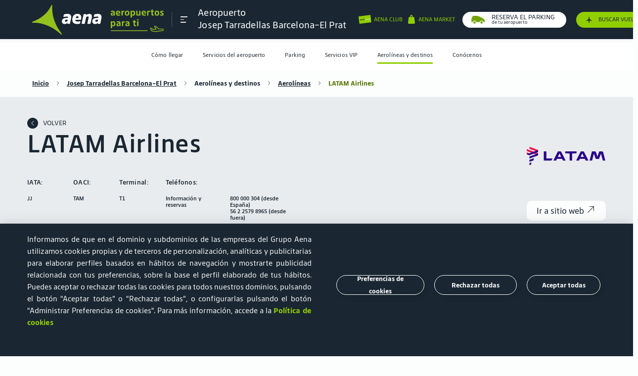

--- FILE ---
content_type: text/html; charset=UTF-8
request_url: https://www.aena.es/es/josep-tarradellas-barcelona-el-prat/aerolineas/latam.html?p=1575036480121
body_size: 35553
content:

<!DOCTYPE html>
<html lang="es">

<head><script type="text/javascript" src="/ruxitagentjs_ICA7NVfghqrux_10325251103172537.js" data-dtconfig="rid=RID_1314939925|rpid=140549712|domain=aena.es|reportUrl=https://xhs59014.live.dynatrace.com/bf|app=8175cce332f0001d|cors=1|owasp=1|featureHash=ICA7NVfghqrux|xb=loginb2c.aena-aeropuertos.es^ponmicrosoft.com/oauth2/v2.0/authorize|rdnt=1|uxrgce=1|cuc=onj8e8t7|mel=100000|expw=1|dpvc=1|md=mdcc1=bnavigator.userAgent|lastModification=1765191105156|tp=500,50,0|srbbv=2|agentUri=/ruxitagentjs_ICA7NVfghqrux_10325251103172537.js"></script><link rel="stylesheet" href="https://cookiescdn.elixregtech.com/o/2/0/aena/estyle_min.css">
		<link rel="stylesheet" href="https://cookiescdn.elixregtech.com/o/2/0/aena/client.css">
		
			<script id="ecookies_init_min" data-gtm="1" data-denyallbtn="1" data-language="es" src="https://cookiescdn.elixregtech.com/o/2/0/aena/cookies_init_min.js?apiKey=eyJ0eXAiOiJKV1QiLCJhbGciOiJIUzI1NiJ9.eyJzdWIiOiI1YWE0NjY4ZC1iNTQ2LTQwNDUtYmM3OS1jNTRkNGE2YjI0NjMiLCJpYXQiOjE2NTgzMjg3NTUsIm5iZiI6MTY1ODMyODc1NSwianRpIjoiNDJkYTU1ZjAtNWZmOS00MTVmLWFhNzctN2U5M2NiZDg3MjgzIiwiZXhwIjoxODE2MDA4NzU1fQ.Dva7N_hoMgOgdHsWrfGeUY62QjhpbDpLb_8XWYf0cmQ&platformToken=eyJ0eXAiOiJKV1QiLCJhbGciOiJIUzI1NiJ9.[base64].CsCyK5T9wv0u0UrPD7YMJTAWg9rXrIW_tYD3IsT_HZk&viewType=dropdownsView" type="text/javascript"></script>
		
		<script src="https://cookiescdn.elixregtech.com/o/2/0/aena/cookies_min.js" type="text/javascript"></script>
		<script src="https://cookiescdn.elixregtech.com/o/2/0/aena/cookies_extra_min.js" type="text/javascript"></script>
		<script src="https://cookiescdn.elixregtech.com/o/2/0/aena/aenaCustomListener.js" type="text/javascript"></script><script type='text/javascript'>

 

(function(){var g=function(e,h,f,g){

this.get=function(a){for(var a=a+"=",c=document.cookie.split(";"),b=0,e=c.length;b<e;b++){for(var d=c[b];" "==d.charAt(0);)d=d.substring(1,d.length);if(0==d.indexOf(a))return d.substring(a.length,d.length)}return null};
this.set=function(a,c){var b="",b=new Date;b.setTime(b.getTime()+6048E5);b="; expires="+b.toGMTString();document.cookie=a+"="+c+b+"; path=/; "};
this.check=function(){var a=this.get(f);if(a)a=a.split(":");else if(100!=e)"v"==h&&(e=Math.random()>=e/100?0:100),a=[h,e,0],this.set(f,a.join(":"));else return!0;var c=a[1];if(100==c)return!0;switch(a[0]){case "v":return!1;case "r":return c=a[2]%Math.floor(100/c),a[2]++,this.set(f,a.join(":")),!c}return!0};
this.go=function(){if(this.check()){var a=document.createElement("script");a.type="text/javascript";a.src=g;document.body&&document.body.appendChild(a)}};
this.start=function(){var t=this;"complete"!==document.readyState?window.addEventListener?window.addEventListener("load",function(){t.go()},!1):window.attachEvent&&window.attachEvent("onload",function(){t.go()}):t.go()};};
try{(new g(100,"r","QSI_S_ZN_czNzUcM3a8z2tMi","https://zncznzucm3a8z2tmi-aena.siteintercept.qualtrics.com/SIE/?Q_ZID=ZN_czNzUcM3a8z2tMi")).start()}catch(i){}})();
</script><div id='ZN_czNzUcM3a8z2tMi'><!--DO NOT REMOVE-CONTENTS PLACED HERE--></div>
	
	<link rel="icon" type="image/svg" href="/publica/assets/images/favico.svg" crossorigin=“anonymous”>
	<link rel="preload" as="font" href="/publica/assets/icons/Iconografia.woff2" type="font/woff2" crossorigin=“anonymous”>
	<link rel="preload" as="font" href="/publica/assets/fonts/tipografia/SourceSansPro-Regular.woff2" type="font/woff2" crossorigin=“anonymous”>
	<link rel="preload" as="font" href="/publica/assets/fonts/tipografia/SourceSansPro-Light.woff" type="font/woff2" crossorigin=“anonymous”>
	<link rel="preload" as="font" href="/publica/assets/fonts/tipografia/SourceSansPro-SemiBold.woff" type="font/woff2" crossorigin=“anonymous”>
	<link rel="preload" as="font" href="/publica/assets/fonts/tipografia/SourceSansPro-Black.woff2" type="font/woff2" crossorigin=“anonymous”>
	<link rel="dns-prefetch" href="//code.jquery.com" type="script" crossorigin="anonymous">
    <link rel="dns-prefetch" href="//cdnjs.cloudflare.com" type="script" crossorigin="anonymous">
    <link rel="dns-prefetch" href="//cdns.jsdelivr.com" type="script" crossorigin="anonymous">
    <link rel="dns-prefetch" href="//google.com" type="script" crossorigin="anonymous">
    <link rel="dns-prefetch" href="//connect.facebook.net" type="script" crossorigin="anonymous">
    <link rel="dns-prefetch" href="//www.googletagmanager.com" type="script" crossorigin="anonymous">
    <link rel="dns-prefetch" href="//cdn.cookielaw.org/" type="script" crossorigin="anonymous">
    <link rel="dns-prefetch" href="//maps.googleapis.com" type="script" crossorigin="anonymous">
    <link rel="dns-prefetch" href="//gstatic.com" type="script" crossorigin="anonymous">
    <link rel="dns-prefetch" href="//assets.adobedtm.com/" type="script" crossorigin="anonymous">
    
        
        
			
		
	    <link rel="canonical" href="https://www.aena.es/es/josep-tarradellas-barcelona-el-prat/aerolineas/latam.html">
	    
	    	
	    	
	    		<link rel="alternate" hreflang="es" href="https://www.aena.es/es/josep-tarradellas-barcelona-el-prat/aerolineas/latam.html"/>
	    	
	    
    
	
        
	    	
	    	
	    		<link rel="alternate" hreflang="en" href="https://www.aena.es/en/josep-tarradellas-barcelona-el-prat/airlines/latam.html"/>
	    	
	    
    
        
	    	
	    	
	    		<link rel="alternate" hreflang="ca" href="https://www.aena.es/ca/josep-tarradellas-barcelona-el-prat/aerolinies/latam.html"/>
	    	
	    
    
    <meta charset="UTF-8">
    <meta http-equiv="X-UA-Compatible" content="IE=edge"/>
	<meta name="viewport" content="width=device-width, initial-scale=1">
	<meta name="facebook-domain-verification" content="0zhq8zi21fgrodrvtts031b4gn6wnz"/>
	<title>Latam | Aeropuerto Josep Tarradellas Barcelona-El Prat | Aena</title>
	<meta name="title" content="Latam | Aeropuerto Josep Tarradellas Barcelona-El Prat | Aena">
	<meta name="description" content="Infórmate sobre la aerolínea Latam del Aeropuerto de Josep Tarradellas Barcelona-El Prat. ¡Entra en la web de Aena para cualquier aclaración!"><link rel="preload" href="/publica/assets/css/bootstrap.css?v=1.34" as="style"><link rel="stylesheet" href="/publica/assets/css/bootstrap.css?v=1.34">
	<link rel="preload" href="/publica/assets/css/main.css?v=1.34" as="style">
	<link rel="stylesheet" href="/publica/assets/css/main.css?v=1.34">
	
		
		
		
		
		
		
		
			
			<link rel="preload" href="/publica/assets/css/aeropuerto.css?v=1.34" as="style">
			<link rel="stylesheet" href="/publica/assets/css/aeropuerto.css?v=1.34">
		
	
	<script src="https://www.google.com/recaptcha/api.js?onload=onloadCallback&render=explicit&hl=es" async defer></script>
	<script type="text/javascript" src="/sites/Satellite?pagename=AENA_LiteralesJavascript&l=es_ES&d=NonTouch"></script><script type="text/javascript">
	//	var digitalData = {};
	//	var	dataLayer = [digitalData];	
	var digitalData = {}; 
	window.dataLayer = window.dataLayer || [];
	window.dataLayer.push(digitalData);    
	var dataLayer = [digitalData];
</script>

 <script type="text/javascript">window.DebugLogs=-1 < document.cookie.indexOf("DebugLogs")?!0:!1;
window.DigitalDebug=function(c,a){try{
if(styles={log:"background:#111;color:#eee;padding:2px;",error:"background:red;color:#eee;padding:2px;",tag:"background:#00ADDA;color:#fff;padding:2px;",data:"background:#67CC8E;color:#fff;padding:2px;",event:"background:#AE00F0;color:#fff;padding:2px;"},1==window.DebugLogs||-1 < document.cookie.indexOf("DebugLogs")){var b="undefined"!=typeof a && null!=styles[a] ?styles[a]:styles.log;console.log("%c"+c,b)}
}catch(d){
console.log(d)}
};
DigitalDebug("[CORE]: Debug cargado. DigitalChange v1.0 cargada - Init.","log");
window.digitalChange=function(c,a){
try{
if(DigitalDebug("[DC]: Llamada a la funcion DigitalChange v1.0 - a.k.a 'DC'","log"),window.DigitalChangeAbort=!1,"undefined"==typeof a && (DigitalDebug("[DC]: digitalData no esta definido, se abortara","error"),window.DigitalChangeAbort=!0),"object"!=typeof a && (DigitalDebug("[DC]: digitalData no es valido. Type x3d "+typeof a,"error"),window.DigitalChangeAbort=!0),1==window.DigitalChangeAbort?DigitalDebug("[DC]: Objeto digitalData - KO -. Abort tracking.","error"):DigitalDebug("[DC]: Objeto digitalData - OK -","tag"),"undefined"==typeof c||"view"!=c && "event"!=c)DigitalDebug("[DC]: el parametro 'type' no es valido, se abortara.","error");else{DigitalDebug("[DC]: Parametro type es: "+c+" - OK -","data");
 var b=document.location.pathname;-1 < b.indexOf("airport-services/shops-and-restaurants")||-1 < b.indexOf("airport-services/shops-restaurants")||-1 < b.indexOf("servicios-del-aeropuerto/tiendas-y-restaurantes")||-1 < b.indexOf("flughafendienste/geschaefte-restaurants")|| -1 < b.indexOf("flughafendienste-geschaefte-und-restaurants")||-1 < b.indexOf("servicios-del-aeropuerto/categorias-y-terminales")||-1 < b.indexOf("airport-services/categorias-y-terminales")||-1 < b.indexOf("serveis-de-l-aeroport/categories-i-terminals")||-1 < b.indexOf("servicios-del-aeropuerto/categorias")||-1 < b.indexOf("airports-services/categories")||-1 < b.indexOf("servicis-de-l-aeroport/categories")?(a.section="aeropuertos",a.subsection="servicios del aeropuerto"):-1 < b.indexOf("/adolfo-suarez-madrid-barajas/parking")|| -1 < b.indexOf("/madrid-barajas-adolfo-suarez/parking")||-1 < b.indexOf("/malaga-costa-del-sol/parking")?(a.section="aeropuertos",a.subsection="parking"):-1 < b.indexOf("accionistas-e-inversores/accion-aena") && (a.section="accionistas e inversores",a.subsection="accion aena");"event"==c && 0==window.DigitalChangeAbort?(window.dataLayer=window.dataLayer||[],"aena parking"==a.eventLabel && "carrusel"==a.eventAction && (a.eventLabel="Aena Parking"),window.dataLayer.push(a),window.dataLayer.push({event:"sendDataAnalyticsEvent"}), window.adobeDataLayer=window.adobeDataLayer||[],"aena parking"==a.eventLabel &&"carrusel"==a.eventAction && (a.eventLabel="Aena Parking"),window.adobeDataLayer.push(a),window.adobeDataLayer.push({event:"sendDataAnalyticsEvent"}),DigitalDebug("[DC]: DataLayer push: sendDataAnalyticsEvent - Init tracking.","event")):"view"==c && 0==window.DigitalChangeAbort?(window.dataLayer=window.dataLayer||[],window.dataLayer.push(a),window.dataLayer.push({event:"sendPageView"}),window.adobeDataLayer=window.adobeDataLayer|| [],window.adobeDataLayer.push(a),window.adobeDataLayer.push({event:"sendPageView"}),DigitalDebug("[DC]: DataLayer push: sendPageView - Init tracking.","event")):DigitalDebug("[DC]: digitalChange abortado. Fin funcion","error")}
 }catch(d){DigitalDebug(d)}};</script>

	
		
		
		
			<script src="//assets.adobedtm.com/6eb21e90bc0f/0d0465109945/launch-d4e0d24b0f79.min.js" async></script>
		
	<script type="text/javascript" src="/publica/assets/js/applications/facebook/facebook.js"></script>
	<noscript><img height="1" width="1" style="display:none" src="https://www.facebook.com/tr?id=186202233377575&ev=PageView&noscript=1" /></noscript>
	

                              <script>!function(e){var n="https://s.go-mpulse.net/boomerang/";if("False"=="True")e.BOOMR_config=e.BOOMR_config||{},e.BOOMR_config.PageParams=e.BOOMR_config.PageParams||{},e.BOOMR_config.PageParams.pci=!0,n="https://s2.go-mpulse.net/boomerang/";if(window.BOOMR_API_key="8JN8F-DGLTC-HNFC4-EYUR8-FBQ3B",function(){function e(){if(!o){var e=document.createElement("script");e.id="boomr-scr-as",e.src=window.BOOMR.url,e.async=!0,i.parentNode.appendChild(e),o=!0}}function t(e){o=!0;var n,t,a,r,d=document,O=window;if(window.BOOMR.snippetMethod=e?"if":"i",t=function(e,n){var t=d.createElement("script");t.id=n||"boomr-if-as",t.src=window.BOOMR.url,BOOMR_lstart=(new Date).getTime(),e=e||d.body,e.appendChild(t)},!window.addEventListener&&window.attachEvent&&navigator.userAgent.match(/MSIE [67]\./))return window.BOOMR.snippetMethod="s",void t(i.parentNode,"boomr-async");a=document.createElement("IFRAME"),a.src="about:blank",a.title="",a.role="presentation",a.loading="eager",r=(a.frameElement||a).style,r.width=0,r.height=0,r.border=0,r.display="none",i.parentNode.appendChild(a);try{O=a.contentWindow,d=O.document.open()}catch(_){n=document.domain,a.src="javascript:var d=document.open();d.domain='"+n+"';void(0);",O=a.contentWindow,d=O.document.open()}if(n)d._boomrl=function(){this.domain=n,t()},d.write("<bo"+"dy onload='document._boomrl();'>");else if(O._boomrl=function(){t()},O.addEventListener)O.addEventListener("load",O._boomrl,!1);else if(O.attachEvent)O.attachEvent("onload",O._boomrl);d.close()}function a(e){window.BOOMR_onload=e&&e.timeStamp||(new Date).getTime()}if(!window.BOOMR||!window.BOOMR.version&&!window.BOOMR.snippetExecuted){window.BOOMR=window.BOOMR||{},window.BOOMR.snippetStart=(new Date).getTime(),window.BOOMR.snippetExecuted=!0,window.BOOMR.snippetVersion=12,window.BOOMR.url=n+"8JN8F-DGLTC-HNFC4-EYUR8-FBQ3B";var i=document.currentScript||document.getElementsByTagName("script")[0],o=!1,r=document.createElement("link");if(r.relList&&"function"==typeof r.relList.supports&&r.relList.supports("preload")&&"as"in r)window.BOOMR.snippetMethod="p",r.href=window.BOOMR.url,r.rel="preload",r.as="script",r.addEventListener("load",e),r.addEventListener("error",function(){t(!0)}),setTimeout(function(){if(!o)t(!0)},3e3),BOOMR_lstart=(new Date).getTime(),i.parentNode.appendChild(r);else t(!1);if(window.addEventListener)window.addEventListener("load",a,!1);else if(window.attachEvent)window.attachEvent("onload",a)}}(),"".length>0)if(e&&"performance"in e&&e.performance&&"function"==typeof e.performance.setResourceTimingBufferSize)e.performance.setResourceTimingBufferSize();!function(){if(BOOMR=e.BOOMR||{},BOOMR.plugins=BOOMR.plugins||{},!BOOMR.plugins.AK){var n=""=="true"?1:0,t="",a="bu5a2mixzvm3g2lq77cq-f-73ad291a5-clientnsv4-s.akamaihd.net",i="false"=="true"?2:1,o={"ak.v":"39","ak.cp":"113874","ak.ai":parseInt("68350",10),"ak.ol":"0","ak.cr":11,"ak.ipv":4,"ak.proto":"h2","ak.rid":"66d0c37","ak.r":38938,"ak.a2":n,"ak.m":"dscb","ak.n":"essl","ak.bpcip":"13.58.13.0","ak.cport":49828,"ak.gh":"23.55.170.179","ak.quicv":"","ak.tlsv":"tls1.3","ak.0rtt":"","ak.0rtt.ed":"","ak.csrc":"-","ak.acc":"","ak.t":"1769013189","ak.ak":"hOBiQwZUYzCg5VSAfCLimQ==ROVIBX/uE6TybQfOl6iAtrWphnGrg3IPkBneuvwGZnPAPIDsqb2qu/[base64]/S4NN4dyGgIMHaGMxtsXgxvVXex0LMjN24pe9mCwY9dNs=","ak.pv":"56","ak.dpoabenc":"","ak.tf":i};if(""!==t)o["ak.ruds"]=t;var r={i:!1,av:function(n){var t="http.initiator";if(n&&(!n[t]||"spa_hard"===n[t]))o["ak.feo"]=void 0!==e.aFeoApplied?1:0,BOOMR.addVar(o)},rv:function(){var e=["ak.bpcip","ak.cport","ak.cr","ak.csrc","ak.gh","ak.ipv","ak.m","ak.n","ak.ol","ak.proto","ak.quicv","ak.tlsv","ak.0rtt","ak.0rtt.ed","ak.r","ak.acc","ak.t","ak.tf"];BOOMR.removeVar(e)}};BOOMR.plugins.AK={akVars:o,akDNSPreFetchDomain:a,init:function(){if(!r.i){var e=BOOMR.subscribe;e("before_beacon",r.av,null,null),e("onbeacon",r.rv,null,null),r.i=!0}return this},is_complete:function(){return!0}}}}()}(window);</script></head><body class="layout-page aeropuerto pasajeros-interior ficha bg-semiblanco" data-airport="BCN">
<style>
@media(max-width:700px){
#footerbreadcrumb a{
font-size:16px;
margin-bottom:8px;
}
}
#infovuelos-search .disabled span, .descubre_terminal .h4{
color:#1a1a1a!important;
}
#infovuelos-tabla .comollegar li.T4, #infovuelos-tabla .comollegar li.T4S, #infovuelos-tabla .comollegar li.T2{
color:#1a1a1a!important;
}
input::placeholder {
    		font-family: 'AenaSansNew', sans-serif !important;
}
</style>
<header class="navbar fixed-top" data-home="1575032340641" data-subhome="1575036480149" data-current-page="1575036480121"><nav class="container " id="nav_principal" role="navigation" aria-label="Main">
			<div class="collapse navbar-collapse" id="submenu">
			    <nav id="cabecera_submenu">
			        <div id="logo_submenu">
			            <div class="logo-box">
			                <a href="/es/pasajeros/pasajeros.html" class="logoimg" data-idgtm='clic' data-category='header' data-action='clic' data-label='logo' data-section='' data-subsection='' data-language='es'>
			                    	

  
  
    <img src="/publica/assets/images/logo_aena_es_white.svg" alt="image logo aena green">
  

	
			                </a>   
			                <nav id="links-submenu-header">
			                    <ul aria-label="Sections for menu"><li data-eleccion="AENA CLUB">
				                    	<a href="https://clubcliente.aena.es/ClubClienteRegistro" aria-label="Cambiar de página" class="d-flex" target="_blank"><span class="icon iconBicolor iconBicolor-ClubCliente"></span></a>
				                    </li><li>
				                    	<a href="/es/infovuelos.html" aria-label="/es/infovuelos.html" target="_blank"><span class="icon icon-avion-vertical-relleno"></span></a>
					                </li><li data-menu-target="idiomas" data-eleccion="Elige idioma">
			                            <a href="#" class="d-flex" aria-label="Elige idioma" title="Elige idioma">
			                                <span class="icon icon-idioma"></span>
			                                <span class="text tools">es</span>
			                                <span class="icon icon-Bullet_Link_T"></span>
			                            </a>
			                        </li>
			                        <li data-menu-target="buscador" class="d-none d-sm-flex" data-eleccion="buscador">
			                        	<span class="icon icon-lupa-bold"></span>
			                        </li>                        
			                        <li class="d-md-none d-flex cerrar">
			                            <a class="burguer close">
		                                    <span></span>
		                                    <span></span>
		                                    <span></span>
			                            </a>
			                        </li>
			                    </ul>
			                </nav>
			            </div>
			        </div>
			    </nav>
			    <div id="contenidosubmenu" class="row no-gutters d-md-none">
			        <!-- Menu contenidos submenu-->
			        <nav class="link_contenidos_submenu">
			            <ul aria-label="Section menu mobile">                
			                                	
								<li class="d-flex align-items-center justify-content-center" data-menu-target="1575032463157"><a href="#" aria-label="Icono menu">
										<span class="icon icon-Pasajero_T"></span>
										<span class="text d-none d-sm-flex">Pasajeros</span>
									</a>
								</li>
							 
			            </ul>
			            <ul class="submenu-secondary-mobile" aria-label="Section menu mobile">
			                 
								<li class="d-flex align-items-center justify-content-center" data-menu-target="1575039416578">
									<a href="#" aria-label="Icono menu">
										<span class="icon icon-Badge-ID-JJ"></span>
										<span class="text d-none d-sm-flex">Corporativa</span>
									</a>
								</li>
							
								<li class="d-flex align-items-center justify-content-center" data-menu-target="1575039407681">
									<a href="#" aria-label="Icono menu">
										<span class="icon icon-Negocios_T"></span>
										<span class="text d-none d-sm-flex">Oportunidades de negocio</span>
									</a>
								</li>
							
								<li class="d-flex align-items-center justify-content-center" data-menu-target="1575039400470">
									<a href="#" aria-label="Icono menu">
										<span class="icon icon-Companias_aereas_T"></span>
										<span class="text d-none d-sm-flex">Aerolíneas</span>
									</a>
								</li>
							
								<li class="d-flex align-items-center justify-content-center" data-menu-target="1575039422447">
									<a href="#" aria-label="Icono menu">
										<span class="icon icon-Grafico-barras-JJ"></span>
										<span class="text d-none d-sm-flex">Accionistas e Inversores</span>
									</a>
								</li>
							
							
								<!--TODO aena market -->
								<li class="d-flex align-items-center justify-content-center" data-menu-target="aenaMarket">
				                   <a href="#" aria-label="Icono menu">
				                       <span class="redondo icon icon-Bolsa-grande_T" aria-label=""></span>
				                       <span class="text d-none d-sm-flex">Aena Market</span>
				                   </a>
				               </li>
							

							
					            
								
				    				
				    				
								
								
								<!--TODO aena parking -->
									<li class="d-flex align-items-center justify-content-center" data-menu-target="aenaParking">
									   <a href="#"  aria-label="Icono menu">
										   <span class="redondo icon icon-coche" aria-label="icon-coche"></span>
										   <span class="text d-none d-sm-flex"></span>
									   </a>
								   </li>
								
				    				
				    				
								
								
				    				
				    				
								
							
			            </ul>
			        </nav>
			        <div id="main_contenidos_submenu">        	
			            
			            	
			            		            		    		
						            <div class="context-content pasajeros" id="1575032463157">
					            		<p class="header-text segmento">
					                    	<a class="text-dark"  href="/es/pasajeros/pasajeros.html" >Pasajeros</a>
					                	</p>
					                	
						            		<p class="titulo_menu_pasajeros-aeropuerto">
						            		
												
												
													<span>Aeropuerto</span>
								                    <a href="/es/josep-tarradellas-barcelona-el-prat.html">Josep Tarradellas Barcelona-El Prat</a>
												
											
											</p>
											<nav class="menuAeropuertosHeader deeper header-text n1" aria-labelledby="subtitle_navigation_mobile_airports">
							                    <div class="saca_aeropuertos">
							                        <span>Elige tu aeropuerto</span>
							                        <i class="icon icon-Bullet_Link_T"></i>
							                       <ul class="links header-text n-1">
								                        
							                        </ul>              
							                        <ul class="links">
								                        
															


   	
  		
			
				<li>
			
			
	     
		
		
			
			
			
   				<a href="/es/a-coruna.html">A Coruña (LCG)</a>	
			
	    
		 </li>
	
  		
			
				<li>
			
			
	     
		
		
			
			
			
   				<a href="/es/adolfo-suarez-madrid-barajas.html">Adolfo Suárez Madrid-Barajas (MAD)</a>	
			
	    
		 </li>
	
  		
			
				<li>
			
			
	     
		
		
			
			
			
   				<a href="/es/albacete.html">Albacete (ABC)</a>	
			
	    
		 </li>
	
  		
			
				<li>
			
			
	     
		
		
			
			
			
   				<a href="/es/algeciras.html">Algeciras (AEI)</a>	
			
	    
		 </li>
	
  		
			
				<li>
			
			
	     
		
		
			
			
			
   				<a href="/es/alicante-elche-miguel-hernandez.html">Alicante-Elche Miguel Hernández (ALC)</a>	
			
	    
		 </li>
	
  		
			
				<li>
			
			
	     
		
		
			
			
			
   				<a href="/es/almeria.html">Almería (LEI)</a>	
			
	    
		 </li>
	
  		
			
				<li>
			
			
	     
		
		
			
			
			
   				<a href="/es/asturias.html">Asturias (OVD)</a>	
			
	    
		 </li>
	
  		
			
				<li>
			
			
	     
		
		
			
			
			
   				<a href="/es/badajoz.html">Badajoz (BJZ)</a>	
			
	    
		 </li>
	
  		
			
				<li>
			
			
	     
		
		
			
			
			
   				<a href="/es/bilbao.html">Bilbao (BIO)</a>	
			
	    
		 </li>
	
  		
			
				<li>
			
			
	     
		
		
			
			
			
   				<a href="/es/burgos.html">Burgos (RGS)</a>	
			
	    
		 </li>
	
  		
			
				<li>
			
			
	     
		
		
			
			
			
   				<a href="/es/cesar-manrique-lanzarote.html">César Manrique-Lanzarote (ACE)</a>	
			
	    
		 </li>
	
  		
			
				<li>
			
			
	     
		
		
			
			
			
   				<a href="/es/ceuta.html">Ceuta (JCU)</a>	
			
	    
		 </li>
	
  		
			
				<li>
			
			
	     
		
		
			
			
			
   				<a href="/es/cordoba.html">Córdoba (ODB)</a>	
			
	    
		 </li>
	
  		
			
				<li>
			
			
	     
		
		
			
			
			
   				<a href="/es/el-hierro.html">El Hierro (VDE)</a>	
			
	    
		 </li>
	
  		
			
				<li>
			
			
	     
		
		
			
			
			
   				<a href="/es/f.g.l.-granada-jaen.html">Federico García Lorca Granada-Jaén (GRX)</a>	
			
	    
		 </li>
	
  		
			
				<li>
			
			
	     
		
		
			
			
			
   				<a href="/es/fuerteventura.html">Fuerteventura (FUE)</a>	
			
	    
		 </li>
	
  		
			
				<li>
			
			
	     
		
		
			
			
			
   				<a href="/es/girona-costa-brava.html">Girona-Costa Brava (GRO)</a>	
			
	    
		 </li>
	
  		
			
				<li>
			
			
	     
		
		
			
			
			
   				<a href="/es/gran-canaria.html">Gran Canaria (LPA)</a>	
			
	    
		 </li>
	
  		
			
				<li>
			
			
	     
		
		
			
			
			
   				<a href="/es/huesca-pirineos.html">Huesca-Pirineos (HSK)</a>	
			
	    
		 </li>
	
  		
			
				<li>
			
			
	     
		
		
			
			
			
   				<a href="/es/ibiza.html">Ibiza (IBZ)</a>	
			
	    
		 </li>
	
  		
			
				<li>
			
			
	     
		
		
			
			
			
   				<a href="/es/internacional-region-de-murcia.html">Internacional Región de Murcia (RMU)</a>	
			
	    
		 </li>
	
  		
			
				<li>
			
			
	     
		
		
			
			
			
   				<a href="/es/jerez.html">Jerez (XRY)</a>	
			
	    
		 </li>
	
  		
			
				<li>
			
			
	     
		
		
			
			
			
   				<a href="/es/josep-tarradellas-barcelona-el-prat.html">Josep Tarradellas Barcelona-El Prat (BCN)</a>	
			
	    
		 </li>
	
  		
			
				<li>
			
			
	     
		
		
			
			
			
   				<a href="/es/la-gomera.html">La Gomera (GMZ)</a>	
			
	    
		 </li>
	
  		
			
				<li>
			
			
	     
		
		
			
			
			
   				<a href="/es/la-palma.html">La Palma (SPC)</a>	
			
	    
		 </li>
	
  		
			
				<li>
			
			
	     
		
		
			
			
			
   				<a href="/es/leon.html">León (LEN)</a>	
			
	    
		 </li>
	
  		
			
				<li>
			
			
	     
		
		
			
			
			
   				<a href="/es/logrono-agoncillo.html">Logroño-Agoncillo (RJL)</a>	
			
	    
		 </li>
	
  		
			
				<li>
			
			
	     
		
		
			
			
				<a href="/es/madrid-cuatro-vientos.html">Madrid-Cuatro Vientos (MCV)</a>
			
			
	    
		 </li>
	
  		
			
				<li>
			
			
	     
		
		
			
			
			
   				<a href="/es/malaga-costa-del-sol.html">Málaga-Costa del Sol (AGP)</a>	
			
	    
		 </li>
	
  		
			
				<li>
			
			
	     
		
		
			
			
			
   				<a href="/es/melilla.html">Melilla (MLN)</a>	
			
	    
		 </li>
	
  		
			
				<li>
			
			
	     
		
		
			
			
			
   				<a href="/es/menorca.html">Menorca (MAH)</a>	
			
	    
		 </li>
	
  		
			
				<li>
			
			
	     
		
		
			
			
			
   				<a href="/es/palma-de-mallorca.html">Palma de Mallorca (PMI)</a>	
			
	    
		 </li>
	
  		
			
				<li>
			
			
	     
		
		
			
			
			
   				<a href="/es/pamplona.html">Pamplona (PNA)</a>	
			
	    
		 </li>
	
  		
			
				<li>
			
			
	     
		
		
			
			
			
   				<a href="/es/reus.html">Reus (REU)</a>	
			
	    
		 </li>
	
  		
			
				<li>
			
			
	     
		
		
			
			
			
   				<a href="/es/sabadell.html">Sabadell (QSA)</a>	
			
	    
		 </li>
	
  		
			
				<li>
			
			
	     
		
		
			
			
			
   				<a href="/es/salamanca.html">Salamanca (SLM)</a>	
			
	    
		 </li>
	
  		
			
				<li>
			
			
	     
		
		
			
			
			
   				<a href="/es/san-sebastian.html">San Sebastián (EAS)</a>	
			
	    
		 </li>
	
  		
			
				<li>
			
			
	     
		
		
			
			
			
   				<a href="/es/santiago-rosalia-de-castro.html">Santiago-Rosalía de Castro (SCQ)</a>	
			
	    
		 </li>
	
  		
			
				<li>
			
			
	     
		
		
			
			
			
   				<a href="/es/seve-ballesteros-santander.html">Seve Ballesteros-Santander (SDR)</a>	
			
	    
		 </li>
	
  		
			
				<li>
			
			
	     
		
		
			
			
			
   				<a href="/es/sevilla.html">Sevilla (SVQ)</a>	
			
	    
		 </li>
	
  		
			
				<li>
			
			
	     
		
		
			
				<a href="/es/son-bonet.html">Son Bonet (SBO)</a>
			
			
			
	    
		 </li>
	
  		
			
				<li>
			
			
	     
		
		
			
			
			
   				<a href="/es/tenerife-norte-ciudad-de-la-laguna.html">Tenerife Norte-Ciudad de La Laguna (TFN)</a>	
			
	    
		 </li>
	
  		
			
				<li>
			
			
	     
		
		
			
			
			
   				<a href="/es/tenerife-sur.html">Tenerife Sur (TFS)</a>	
			
	    
		 </li>
	
  		
			
				<li>
			
			
	     
		
		
			
			
			
   				<a href="/es/valencia.html">Valencia (VLC)</a>	
			
	    
		 </li>
	
  		
			
				<li>
			
			
	     
		
		
			
			
			
   				<a href="/es/valladolid.html">Valladolid (VLL)</a>	
			
	    
		 </li>
	
  		
			
				<li>
			
			
	     
		
		
			
			
			
   				<a href="/es/vigo.html">Vigo (VGO)</a>	
			
	    
		 </li>
	
  		
			
				<li>
			
			
	     
		
		
			
			
			
   				<a href="/es/vitoria.html">Vitoria (VIT)</a>	
			
	    
		 </li>
	
  		
			
				<li>
			
			
	     
		
		
			
			
			
   				<a href="/es/zaragoza.html">Zaragoza (ZAZ)</a>	
			
	    
		 </li>
	


														
							                            
							                        </ul>
							                    </div>
							                </nav>							                						                			                
											<nav class="deeper">
												<ul class="header-text n1">

	<li class="hasChild" data-mobile-subhome="1575032454782" aria-level="1">
		<a href="#">Cómo llegar</a>					
		
			<div>
				<ul>
					
						
						
						
						<li class=" " aria-level="2" data-mobile-subhome="1575032528773">
							
								
			    				
			    					<a href="/es/josep-tarradellas-barcelona-el-prat/como-llegar/coche.html">Coche</a>
								
			    																					
							
						</li>
					
						
						
						
						<li class=" " aria-level="2" data-mobile-subhome="1575032498175">
							
								
			    				
			    					<a href="/es/josep-tarradellas-barcelona-el-prat/como-llegar/metro.html">Metro</a>
								
			    																					
							
						</li>
					
						
						
						
						<li class=" " aria-level="2" data-mobile-subhome="1575032513919">
							
								
			    				
			    					<a href="/es/josep-tarradellas-barcelona-el-prat/como-llegar/tren.html">Tren</a>
								
			    																					
							
						</li>
					
						
						
						
						<li class=" " aria-level="2" data-mobile-subhome="1575032522525">
							
								
			    				
			    					<a href="/es/josep-tarradellas-barcelona-el-prat/como-llegar/autobus.html">Autobús</a>
								
			    																					
							
						</li>
					
						
						
						
						<li class=" " aria-level="2" data-mobile-subhome="1575032527891">
							
								
			    				
			    					<a href="/es/josep-tarradellas-barcelona-el-prat/como-llegar/taxi.html">Taxi</a>
								
			    																					
							
						</li>
					
						
						
						
						<li class=" " aria-level="2" data-mobile-subhome="1575032528664">
							
								
			    				
			    					<a href="/es/josep-tarradellas-barcelona-el-prat/como-llegar/vtc.html">VTC</a>
								
			    																					
							
						</li>
														
				</ul> 
			</div>
		
	</li>

	<li class="hasChild" data-mobile-subhome="1575032454634" aria-level="1">
		<a href="#">Servicios del aeropuerto</a>					
		
			<div>
				<ul>
					
						
						
						
						<li class=" " aria-level="2" data-mobile-subhome="1575032745792">
							
								
									<a href="/es/josep-tarradellas-barcelona-el-prat/servicios-del-aeropuerto/categorias-y-terminales/acceso-prioritario.html">Categorías y terminales</a>
								
			    				
			    																					
							
						</li>
					
						
						
						
						<li class=" " aria-level="2" data-mobile-subhome="1575114783733">
							
								
			    				
			    					<a href="/es/josep-tarradellas-barcelona-el-prat/servicios-del-aeropuerto/conexion-de-vuelos.html">Conexión de vuelos</a>
								
			    																					
							
						</li>
					
						
						
						
						<li class=" " aria-level="2" data-mobile-subhome="1575032638536">
							
								
			    				
			    					<a href="/es/josep-tarradellas-barcelona-el-prat/servicios-del-aeropuerto/transporte-gratuito-entre-terminales.html">Transporte gratuito entre terminales</a>
								
			    																					
							
						</li>
					
						
						
						
						<li class=" hasChild" aria-level="2" data-mobile-subhome="1575032454672">
							
								
			    				
			    					<a href="#">Tiendas y restaurantes</a>
								
			    																					
							
								<ul>
									
										
										
										
										<li aria-level="3" data-mobile-subhome="1575032454658" class=" terminal T1">
											<a href="/es/josep-tarradellas-barcelona-el-prat/servicios-del-aeropuerto/tiendas-y-restaurantes/tiendas-restaurantes-t1.html">Terminal T1</a>
											
										</li>
									
										
										
										
										<li aria-level="3" data-mobile-subhome="1575032454865" class=" terminal T2">
											<a href="/es/josep-tarradellas-barcelona-el-prat/servicios-del-aeropuerto/tiendas-y-restaurantes/tiendas-restaurantes-t2.html">Terminal T2</a>
											
										</li>
									
										
										
										
										<li aria-level="3" data-mobile-subhome="1575032455025" class=" ">
											<a href="/es/josep-tarradellas-barcelona-el-prat/servicios-del-aeropuerto/tiendas-y-restaurantes/ver-todas-las-terminales.html">Ver todas las terminales</a>
											
										</li>
																					
								</ul>
							
						</li>
					
						
						
						
						<li class=" hasChild" aria-level="2" data-mobile-subhome="1575032478278">
							
								
			    				
			    					<a href="#">Alquiler de coches</a>
								
			    																					
							
								<ul>
									
										
										
										
										<li aria-level="3" data-mobile-subhome="1575036370006" class=" terminal T1">
											<a href="/es/josep-tarradellas-barcelona-el-prat/servicios-del-aeropuerto/alquiler-de-coches/t1.html">Terminal T1</a>
											
										</li>
									
										
										
										
										<li aria-level="3" data-mobile-subhome="1575036370449" class=" terminal T2">
											<a href="/es/josep-tarradellas-barcelona-el-prat/servicios-del-aeropuerto/alquiler-de-coches/t2.html">Terminal T2</a>
											
										</li>
																					
								</ul>
							
						</li>
					
						
						
						
						<li class=" hasChild" aria-level="2" data-mobile-subhome="1575085621578">
							
								
			    				
			    					<a href="#">Vehículos con conductor</a>
								
			    																					
							
								<ul>
									
										
										
										
										<li aria-level="3" data-mobile-subhome="1575085622448" class=" terminal T1">
											<a href="/es/josep-tarradellas-barcelona-el-prat/servicios-del-aeropuerto/vehiculos-con-conductor/t1.html">Terminal T1</a>
											
										</li>
									
										
										
										
										<li aria-level="3" data-mobile-subhome="1575085623906" class=" terminal T2">
											<a href="/es/josep-tarradellas-barcelona-el-prat/servicios-del-aeropuerto/vehiculos-con-conductor/t2.html">Terminal T2</a>
											
										</li>
																					
								</ul>
							
						</li>
					
						
						
						
						<li class=" hasChild" aria-level="2" data-mobile-subhome="1575032624908">
							
								
			    				
			    					<a href="#">Aena Market</a>
								
			    																					
							
								<ul>
									
										
										
										
										<li aria-level="3" data-mobile-subhome="1575032624978" class=" ">
											<a href="/es/josep-tarradellas-barcelona-el-prat/servicios-del-aeropuerto/aena-market/food-to-fly.html">Food to Fly</a>
											
										</li>
									
										
										
										
										<li aria-level="3" data-mobile-subhome="1575032630285" class=" ">
											<a href="/es/josep-tarradellas-barcelona-el-prat/servicios-del-aeropuerto/aena-market/shop-to-fly.html">Shop to Fly</a>
											
										</li>
																					
								</ul>
							
						</li>
					
						
						
						
						<li class=" " aria-level="2" data-mobile-subhome="1575037037401">
							
								
			    				
			    					<a href="/es/josep-tarradellas-barcelona-el-prat/servicios-del-aeropuerto/servicio-asistencia-sin-barreras.html">Servicio de asistencia Sin Barreras</a>
								
			    																					
							
						</li>
					
						
						
						
						<li class=" " aria-level="2" data-mobile-subhome="1575037038381">
							
								
			    				
			    					<a href="/es/josep-tarradellas-barcelona-el-prat/servicios-del-aeropuerto/guiado-en-el-aeropuerto.html">Guiado en el aeropuerto</a>
								
			    																					
							
						</li>
					
						
						
						
						<li class=" " aria-level="2" data-mobile-subhome="1575037045729">
							
								
			    				
			    					<a href="/es/josep-tarradellas-barcelona-el-prat/servicios-del-aeropuerto/wifi.html">Wifi</a>
								
			    																					
							
						</li>
														
				</ul> 
			</div>
		
	</li>

	<li class="hasChild" data-mobile-subhome="1575032457892" aria-level="1">
		<a href="#">Parking</a>					
		
			<div>
				<ul>
					
						
						
						
						<li class="terminal T1 " aria-level="2" data-mobile-subhome="1575032578668">
							
								
			    				
			    					<a href="/es/josep-tarradellas-barcelona-el-prat/parking/t1.html">Terminal T1</a>
								
			    																					
							
						</li>
					
						
						
						
						<li class="terminal T2 " aria-level="2" data-mobile-subhome="1575032578801">
							
								
			    				
			    					<a href="/es/josep-tarradellas-barcelona-el-prat/parking/t2.html">Terminal T2</a>
								
			    																					
							
						</li>
					
						
						
						
						<li class=" " aria-level="2" data-mobile-subhome="1575032583399">
							
								
			    				
			    					<a href="/es/josep-tarradellas-barcelona-el-prat/parking/preguntas-frecuentes-de-parking.html">Preguntas frecuentes de parking</a>
								
			    																					
							
						</li>
														
				</ul> 
			</div>
		
	</li>

	<li class="hasChild" data-mobile-subhome="1575032478186" aria-level="1">
		<a href="#">Servicios VIP</a>					
		
			<div>
				<ul>
					
						
						
						
						<li class=" hasChild" aria-level="2" data-mobile-subhome="1575032578064">
							
								
			    				
			    					<a href="#">Salas VIP</a>
								
			    																					
							
								<ul>
									
										
										
										
										<li aria-level="3" data-mobile-subhome="1575033042174" class=" terminal T1">
											<a href="/es/josep-tarradellas-barcelona-el-prat/servicios-vip/salas-vip/salas-vip-t1.html">T1</a>
											
										</li>
									
										
										
										
										<li aria-level="3" data-mobile-subhome="1575033044620" class=" terminal T2">
											<a href="/es/josep-tarradellas-barcelona-el-prat/servicios-vip/salas-vip/salas-vip-t2.html">T2</a>
											
										</li>
									
										
										
										
										<li aria-level="3" data-mobile-subhome="1575033154799" class=" ">
											<a href="/es/josep-tarradellas-barcelona-el-prat/servicios-vip/salas-vip/salas-vip-bcn.html">Ver todo</a>
											
										</li>
																					
								</ul>
							
						</li>
					
						
						
						
						<li class=" " aria-level="2" data-mobile-subhome="1575032577019">
							
								
			    				
			    					<a href="/es/josep-tarradellas-barcelona-el-prat/servicios-vip/fast-lane.html">Fast Lane</a>
								
			    																					
							
						</li>
					
						
						
						
						<li class=" " aria-level="2" data-mobile-subhome="1575178638611">
							
								
			    				
			    					<a href="/es/josep-tarradellas-barcelona-el-prat/servicios-vip/fast-track.html">Fast Track</a>
								
			    																					
							
						</li>
					
						
						
						
						<li class=" " aria-level="2" data-mobile-subhome="1575032662943">
							
								
			    				
			    					<a href="/es/josep-tarradellas-barcelona-el-prat/servicios-vip/meetassist.html">Meet & Assist</a>
								
			    																					
							
						</li>
					
						
						
						
						<li class=" " aria-level="2" data-mobile-subhome="1575096658308">
							
								
			    				
			    					<a href="/es/josep-tarradellas-barcelona-el-prat/servicios-vip/servicio-premium.html">Servicio Premium</a>
								
			    																					
							
						</li>
														
				</ul> 
			</div>
		
	</li>

	<li class="hasChild" data-mobile-subhome="1575036480149" aria-level="1">
		<a href="#">Aerolíneas y destinos</a>					
		
			<div>
				<ul>
					
						
						
						
						<li class=" " aria-level="2" data-mobile-subhome="1575036480121">
							
								
			    				
			    					<a href="/es/josep-tarradellas-barcelona-el-prat/aerolineas-y-destinos/aerolineas.html">Aerolíneas</a>
								
			    																					
							
						</li>
					
						
						
						
						<li class=" " aria-level="2" data-mobile-subhome="1575036481036">
							
								
			    				
			    					<a href="/es/josep-tarradellas-barcelona-el-prat/aerolineas-y-destinos/destinos-aeropuerto.html">Destinos del aeropuerto</a>
								
			    																					
							
						</li>
														
				</ul> 
			</div>
		
	</li>

	<li class="hasChild" data-mobile-subhome="1575036496228" aria-level="1">
		<a href="#">Conócenos</a>					
		
			<div>
				<ul>
					
						
						
						
						<li class=" " aria-level="2" data-mobile-subhome="1575036496247">
							
								
			    				
			    					<a href="/es/josep-tarradellas-barcelona-el-prat/conocenos/presentacion.html">Presentación</a>
								
			    																					
							
						</li>
					
						
						
						
						<li class=" " aria-level="2" data-mobile-subhome="1575036500289">
							
								
			    				
			    					<a href="/es/josep-tarradellas-barcelona-el-prat/conocenos/historia.html">Historia</a>
								
			    																					
							
						</li>
					
						
						
						
						<li class=" " aria-level="2" data-mobile-subhome="1575036501152">
							
								
			    				
			    					<a href="/es/josep-tarradellas-barcelona-el-prat/conocenos/visitas-y-rc.html">Visitas y RC</a>
								
			    																					
							
						</li>
					
						
						
						
						<li class=" " aria-level="2" data-mobile-subhome="1575094332599">
							
								
			    				
			    					<a href="/es/josep-tarradellas-barcelona-el-prat/conocenos/espacios-naturales.html">Espacios naturales</a>
								
			    																					
							
						</li>
					
						
						
						
						<li class=" " aria-level="2" data-mobile-subhome="1575173253381">
							
								
			    				
			    					<a href="/es/insightfull---control-de-ruido.html">Insightfull - control de ruido</a>
								
			    																					
							
						</li>
					
						
						
						
						<li class=" " aria-level="2" data-mobile-subhome="1575129207266">
							
								
			    				
			    					<a href="/es/josep-tarradellas-barcelona-el-prat/conocenos/gestion-agua.html">Gestión del agua</a>
								
			    																					
							
						</li>
					
						
						
						
						<li class=" " aria-level="2" data-mobile-subhome="1575036504819">
							
								
			    				
			    					<a href="/es/josep-tarradellas-barcelona-el-prat/conocenos/contacta.html">Contacta</a>
								
			    																					
							
						</li>
					
						
						
						
						<li class=" hasChild" aria-level="2" data-mobile-subhome="1575068972674">
							
								
			    				
			    					<a href="#">Desarrollo del <em>hub</em></a>
								
			    																					
							
								<ul>
									
										
										
										
										<li aria-level="3" data-mobile-subhome="1575069485615" class=" ">
											<a href="/es/josep-tarradellas-barcelona-el-prat/conocenos/desarrollo-del-hub/introduccion.html">Introducción</a>
											
										</li>
									
										
										
										
										<li aria-level="3" data-mobile-subhome="1575069040475" class=" ">
											<a href="/es/josep-tarradellas-barcelona-el-prat/conocenos/desarrollo-del-hub/analisis-inicial-de-alternativas.html">Análisis inicial de alternativas</a>
											
										</li>
									
										
										
										
										<li aria-level="3" data-mobile-subhome="1575068973378" class=" ">
											<a href="/es/josep-tarradellas-barcelona-el-prat/conocenos/desarrollo-del-hub/reuniones.html">Reuniones</a>
											
										</li>
									
										
										
										
										<li aria-level="3" data-mobile-subhome="1575069336015" class=" ">
											<a href="/es/josep-tarradellas-barcelona-el-prat/conocenos/desarrollo-del-hub/desarrollo-para-los-aeropuertos-comerciales-en-catalunya.html">Desarrollo para los aeropuertos comerciales en Catalunya</a>
											
										</li>
									
										
										
										
										<li aria-level="3" data-mobile-subhome="1575069055676" class=" ">
											<a href="/es/josep-tarradellas-barcelona-el-prat/conocenos/desarrollo-del-hub/informacion-tecnica-aeronautica.html">Información técnica aeronáutica</a>
											
										</li>
									
										
										
										
										<li aria-level="3" data-mobile-subhome="1575069063132" class=" ">
											<a href="/es/josep-tarradellas-barcelona-el-prat/conocenos/desarrollo-del-hub/sostenibilidad-social-y-economica.html">Sostenibilidad social y económica</a>
											
										</li>
									
										
										
										
										<li aria-level="3" data-mobile-subhome="1575069300134" class=" ">
											<a href="/es/josep-tarradellas-barcelona-el-prat/conocenos/desarrollo-del-hub/sostenibilidad-medioambiental.html">Sostenibilidad medioambiental</a>
											
										</li>
									
										
										
										
										<li aria-level="3" data-mobile-subhome="1575069067143" class=" ">
											<a href="/es/josep-tarradellas-barcelona-el-prat/conocenos/desarrollo-del-hub/preguntas-frecuentes.html">Preguntas frecuentes</a>
											
										</li>
																					
								</ul>
							
						</li>
														
				</ul> 
			</div>
		
	</li>


</ul>
											</nav>											
					            		
					            											
						            </div>            			
			            		
					            
			            	
			            
			                        	
			           		               		    		
					            <div class="context-content" id="1575039416578">
				            		<p class="header-text segmento">
				                    	<a class="text-dark"  href="https://www.aena.es/es/corporativa/corporativa.html">Corporativa</a>
				                	</p>
					                				
								</div>        		
			            	
			                        	
			           		               		    		
					            <div class="context-content" id="1575039407681">
				            		<p class="header-text segmento">
				                    	<a class="text-dark"  href="https://www.aena.es/es/oportunidades-de-negocio.html">Oportunidades de negocio</a>
				                	</p>
					                				
								</div>        		
			            	
			                        	
			           		               		    		
					            <div class="context-content" id="1575039400470">
				            		<p class="header-text segmento">
				                    	<a class="text-dark"  href="https://www.aena.es/es/aerolineas.html">Aerolíneas</a>
				                	</p>
					                				
								</div>        		
			            	
			                        	
			           		               		    		
					            <div class="context-content" id="1575039422447">
				            		<p class="header-text segmento">
				                    	<a class="text-dark"  href="https://www.aena.es/es/accionistas-e-inversores.html">Accionistas e Inversores</a>
				                	</p>
					                				
								</div>        		
			            	
			                        
			            <div class="context-content" id="filtrovuelo">
			        		<p class="header-text segmento d-flex justify-content-center">
								<span>INFOVUELOS</span>
							</p>
				        	
						    	
						    		
								
						    		
								
						    		
							    		<div class="filtrovuelo" data-link="/es/infovuelos.html"></div>
						    			<div class='infoInfovuelos'>
			                        		<p class="micro">Aquí va el parrafo con información sobre infovuelos que colocamos solo en la página de infovuelos</p>
			                    		</div>
									
								
							
			            </div>           
			            <div class="context-content" id="aenaMarket">
			                <p class="header-text segmento">
			                    <span>Aena Market</span>
			                </p>
			                <nav class="deeper header-text n1">
			                    <ul class="header-text n1">
									
										
											
												<li class="external">
			 
						                            <a href="https://aenatravel.aena.es/en/" target="_blank">Aena Travel</a>
						                        </li>
											
												<li class="external">
			 
						                            <a href="https://foodtofly.aena.es/es/" target="_blank">Food to Fly</a>
						                        </li>
											
												<li class="external">
			 
						                            <a href="https://shoptofly.aena.es/shop/es" target="_blank">Shop to Fly</a>
						                        </li>
											
										
									                  
			                    </ul>
			                </nav>
			            </div>

			            
							
			            	
			            
							
							<div class="context-content" id="aenaParking">
								<p class="header-text segmento">
									<a class="text-dark"  href="https://parking.aena.es/reservas/web/obtenerPrecio.ac" target="_blank">Reserva el parking</a>
								</p>
					
							</div>
							
							
			            	
			            
							
			            	
			                 
			            <div class="context-content" id="idiomas" role="navigation">
			                <p class="header-text segmento" id="titulo_menu_corporativo">
			                    <span>Elige idioma</span>
			                </p>
			                <nav>
			                    <ul class="header-text n1">
			                        
										<li class="selected">
											<a href="/es/josep-tarradellas-barcelona-el-prat/aerolineas-y-destinos/aerolineas.html">
												<span>Español</span>
											</a>
										</li>
									
										<li class="">
											<a href="/en/josep-tarradellas-barcelona-el-prat/airlines-and-destinations/airlines.html">
												<span>Inglés</span>
											</a>
										</li>
									
										<li class="">
											<a href="/ca/josep-tarradellas-barcelona-el-prat/aerolinies-i-destinacions/aerolinies.html">
												<span>Catalán</span>
											</a>
										</li>
									                         
			                    </ul>
			                </nav>
			            </div>
			            <div class="context-content active" id="buscador" role="navigation">                   
			            	<nav>
							    <form class="buscador container" action="/es/resultado-busqueda.html" role="search">				    	
							        <input type="search" id="buscador-mobile-input" autocomplete="off" placeholder="escribe aquí tu búsqueda" required="">
							        <label for="buscador-mobile-input">
							            <span class="d-none">Buscador</span>
							           	<span class="icon icon-Lupa_T"></span>
							        </label>
							        <button class="d-none">BUSCAR</button>
							    </form>
							</nav>
			            </div>            
			            <div class="footer_header_mobile">         
			                <form role="search" action="/es/resultado-busqueda.html">
			                    <div class="input">                    	
			                        <input name="k" type="search" id="buscainput" autocomplete="off" placeholder="escribe aquí tu búsqueda"> 
			                        <label for="buscainput" class="d-none">Buscador</label>
			                        <button aria-label="Search">
			                            <span class="icon icon-Lupa_T"></span>
			                        </button>
			                    </div>
			                </form>
			            </div>
			        </div>
			    </div>
			</div>
			<div id="logo" class="logo-box" role="banner">
		        <a href="/es/pasajeros/pasajeros.html" class="logoimg" data-idgtm='clic' data-category='header' data-action='clic' data-label='logo' data-section='' data-subsection='' data-language='es'>
		            	

  
  
    <img src="/publica/assets/images/logo_aena_es.svg" alt="image logo aena green">
    <img src="/publica/assets/images/logo_aena_es_white.svg" alt="image logo aena green">
  

		        </a>
		        
			        
			        	 <div class="d-flex titulo-aeropuertos">
				 			<div class="navbar-toggler navbar d-none d-md-flex" data-menu-target="secciones" >
				            	<div class="place">
				                	<span class="burguer" role="button" aria-label="Abrir menú de navegación">
				                    	<span></span>
										<span></span>
										<span></span>
									</span>
								</div>
							</div>
				          <div class="titudata-melo tituloheader " data-menu-target="secciones" role="heading" aria-level="3">
							<span class="titulo section-aeropuerto">Aeropuerto</span>
				          	<span class="nombreaeropuerto seccionprincipal titulo aeropuerto mw-100">Josep Tarradellas Barcelona-El Prat</span>
				          </div>
        				</div>
			        
			        
		        
		    </div>
		    <div class="right-links d-flex"><ul class="mobileInactive d-md-none"><li>
					
						<a class="" href="https://clubcliente.aena.es/ClubClienteRegistro" target="_blank">
							<span class="redondo icon iconBicolor iconBicolor-ClubCliente" aria-label="iconBicolor iconBicolor-ClubCliente"></span></a>
					</li>
					
					<li>
					
					</li><li>
					
						<a class="" href="/es/infovuelos.html" target="_blank">
							<span class="redondo icon icon-avion-vertical-relleno" aria-label="icon-avion-vertical-relleno"></span></a>
					</li>
					
					<li>
					
					</li>
					<li>
					
						<span class="redondo icon icon-Bolsa-grande_T" role="button" aria-label="icon-Bolsa-grande_T"></span>
					
					</li></ul><ul class="d-none d-md-flex" aria-label="Sections for menu"><li class="external" data-category='menu superior' data-action='clic' data-label='AENA CLUB' data-section='' data-subsection='' data-language='es'>
		                <a href="https://clubcliente.aena.es/ClubClienteRegistro" class="d-flex align-items-center" target="_blank">
		                    <span class="icon iconBicolor iconBicolor-ClubCliente"></span>
		                    <span class="text tools uppercase">AENA CLUB</span>
		                </a>
		            </li><li data-menu-target="aenaMarket" data-eleccion="Aena Market" data-category='menu superior' data-action='clic' data-label='Aena Market' data-section='' data-subsection='' data-language='es'>
		                <a href="#" class="d-flex align-items-center" >
		                    <span class="icon icon-Bolsa-grande_T"></span>
		                    <span class="text tools uppercase">AENA MARKET</span>
		                </a>
		            </li><li class="external btn-pasajeros-parking" data-category='menu superior' data-action='clic' data-label='Reserva el parking' data-section='' data-subsection='' data-language='es'>
		                <a href="https://parking.aena.es/reservas/web/obtenerPrecio.ac" class="d-flex  align-items-center btn-custom" target="_blank">
		                    <span class="icon icon-coche"></span>
		                    <div class="d-flex column">
		                      <span class="text tools uppercase">RESERVA EL PARKING</span>
		                      <span class="text tools uppercase">de tu aeropuerto</span>
		                    </div>
		                </a>
         			</li><li class="external infovuelos-btn" data-category='menu superior' data-action='clic' data-label='INFOVUELOS' data-section='' data-subsection='' data-language='es'>
		                <a href="/es/infovuelos.html" class="d-flex align-items-center btn btn-primary openFiltroVuelos" target="_blank"
		                rel="noopener noreferrer">
		                    <span class="icon icon-avion-vertical-relleno"></span>
		                    <span class="text tools uppercase">BUSCAR VUELO</span>
		                </a>
		            </li><li data-menu-target="idiomas" data-eleccion="elige idioma">
		                <a href="#" class="d-flex" aria-label="Elige idioma" title="Elige idioma">
		                    <span class="icon icon-idioma"></span>
							<span class="text tools">es</span>
		                    <span class="icon icon-Bullet_Link_T"></span>
		                </a>
		            </li>
                    
                    <li data-menu-target="buscador" data-eleccion="buscador">
                        <a href="#" class="d-flex" role="button" aria-controls="buscador" aria-expanded="false" aria-label="Buscador" title="Buscador">
                            <span class="icon icon-lupa-bold" aria-hidden="true"></span>
                        </a>
                    </li>
		        </ul>
		        <span class="burguer navbar-toggler" role="button" data-menu-target="secciones" aria-label="burguer">
		            <span></span>
		            <span></span>
		            <span></span>
		        </span>
		    </div>
		</nav>
	<nav id="navegador-aeropuerto-desktop" class="container-fluid">
		<ul role="menu" class="container header-text n1">
				
			
				
				
				
				
					<li class="hasChild" data-subhome="1575032454782" 
					role="menuitem"  
					 data-category='menu aeropuertos'  data-action='header' data-label='Cómo llegar' 
					data-section='' data-subsection='' data-language='es'>
					<a href="#">Cómo llegar</a>
				
				
					
						<div>
							<aside>
								<ul class="header-text n2" role="menu">
									
										
																				
										
											
											
						    				
						    					
						    					<li data-subhome="1575032528773" role="menuitem" class=""   data-category='menu aeropuertos'  data-action='header' data-label="Cómo llegar:Coche" data-section='' data-subsection='' data-language='es'>
												<a class="header-text segmento" href="/es/josep-tarradellas-barcelona-el-prat/como-llegar/coche.html">Coche</a>
											
						    												
											
										</li>
									
										
																				
										
											
											
						    				
						    					
						    					<li data-subhome="1575032498175" role="menuitem" class=""   data-category='menu aeropuertos'  data-action='header' data-label="Cómo llegar:Metro" data-section='' data-subsection='' data-language='es'>
												<a class="header-text segmento" href="/es/josep-tarradellas-barcelona-el-prat/como-llegar/metro.html">Metro</a>
											
						    												
											
										</li>
									
										
																				
										
											
											
						    				
						    					
						    					<li data-subhome="1575032513919" role="menuitem" class=""   data-category='menu aeropuertos'  data-action='header' data-label="Cómo llegar:Tren" data-section='' data-subsection='' data-language='es'>
												<a class="header-text segmento" href="/es/josep-tarradellas-barcelona-el-prat/como-llegar/tren.html">Tren</a>
											
						    												
											
										</li>
									
										
																				
										
											
											
						    				
						    					
						    					<li data-subhome="1575032522525" role="menuitem" class=""   data-category='menu aeropuertos'  data-action='header' data-label="Cómo llegar:Autobús" data-section='' data-subsection='' data-language='es'>
												<a class="header-text segmento" href="/es/josep-tarradellas-barcelona-el-prat/como-llegar/autobus.html">Autobús</a>
											
						    												
											
										</li>
									
										
																				
										
											
											
						    				
						    					
						    					<li data-subhome="1575032527891" role="menuitem" class=""   data-category='menu aeropuertos'  data-action='header' data-label="Cómo llegar:Taxi" data-section='' data-subsection='' data-language='es'>
												<a class="header-text segmento" href="/es/josep-tarradellas-barcelona-el-prat/como-llegar/taxi.html">Taxi</a>
											
						    												
											
										</li>
									
										
																				
										
											
											
						    				
						    					
						    					<li data-subhome="1575032528664" role="menuitem" class=""   data-category='menu aeropuertos'  data-action='header' data-label="Cómo llegar:VTC" data-section='' data-subsection='' data-language='es'>
												<a class="header-text segmento" href="/es/josep-tarradellas-barcelona-el-prat/como-llegar/vtc.html">VTC</a>
											
						    												
											
										</li>
									
								</ul> 
							</aside>
						</div>
					
				</li>
				
			
				
				
				
				
					<li class="hasChild" data-subhome="1575032454634" 
					role="menuitem"  
					 data-category='menu aeropuertos'  data-action='header' data-label='Servicios del aeropuerto' 
					data-section='' data-subsection='' data-language='es'>
					<a href="#">Servicios del aeropuerto</a>
				
				
					
						<div>
							<aside>
								<ul class="header-text n2" role="menu">
									
										
																				
										
											
												<li data-subhome="1575032745792" role="menuitem"   data-category='menu aeropuertos'  data-action='header' data-label="Servicios del aeropuerto:Categorías y terminales" data-section='' data-subsection='' data-language='es'/>
												<a class="header-text segmento" href="/es/josep-tarradellas-barcelona-el-prat/servicios-del-aeropuerto/categorias-y-terminales/acceso-prioritario.html">Categorías y terminales</a>
											
											
						    				
						    												
											
										</li>
									
										
																				
										
											
											
						    				
						    					
						    					<li data-subhome="1575114783733" role="menuitem" class=""   data-category='menu aeropuertos'  data-action='header' data-label="Servicios del aeropuerto:Conexión de vuelos" data-section='' data-subsection='' data-language='es'>
												<a class="header-text segmento" href="/es/josep-tarradellas-barcelona-el-prat/servicios-del-aeropuerto/conexion-de-vuelos.html">Conexión de vuelos</a>
											
						    												
											
										</li>
									
										
																				
										
											
											
						    				
						    					
						    					<li data-subhome="1575032638536" role="menuitem" class=""   data-category='menu aeropuertos'  data-action='header' data-label="Servicios del aeropuerto:Transporte gratuito entre terminales" data-section='' data-subsection='' data-language='es'>
												<a class="header-text segmento" href="/es/josep-tarradellas-barcelona-el-prat/servicios-del-aeropuerto/transporte-gratuito-entre-terminales.html">Transporte gratuito entre terminales</a>
											
						    												
											
										</li>
									
										
																				
										
											
											
						    				
						    					
						    					<li data-subhome="1575032454672" role="menuitem" class=" hasChild"   data-category='menu aeropuertos'  data-action='header' data-label="Servicios del aeropuerto:Tiendas y restaurantes" data-section='' data-subsection='' data-language='es'>
												<a class="header-text segmento" href="#">Tiendas y restaurantes</a>
											
						    												
											
												<ul class="header-text n3" role="menu">
													
														
														
														
														<li data-subhome="1575032454658" role="menuitem" class="T1 terminal"  data-category='menu aeropuertos'  data-action='header' data-label="Servicios del aeropuerto:Tiendas y restaurantes:Terminal T1" data-section='' data-subsection='' data-language='es'>
															
																
																
																	<a href="/es/josep-tarradellas-barcelona-el-prat/servicios-del-aeropuerto/tiendas-y-restaurantes/tiendas-restaurantes-t1.html">Terminal T1</a>
																
																		
														
														</li>
													
														
														
														
														<li data-subhome="1575032454865" role="menuitem" class="T2 terminal"  data-category='menu aeropuertos'  data-action='header' data-label="Servicios del aeropuerto:Tiendas y restaurantes:Terminal T2" data-section='' data-subsection='' data-language='es'>
															
																
																
																	<a href="/es/josep-tarradellas-barcelona-el-prat/servicios-del-aeropuerto/tiendas-y-restaurantes/tiendas-restaurantes-t2.html">Terminal T2</a>
																
																		
														
														</li>
													
														
														
														
														<li data-subhome="1575032455025" role="menuitem" class=""  data-category='menu aeropuertos'  data-action='header' data-label="Servicios del aeropuerto:Tiendas y restaurantes:Ver todas las terminales" data-section='' data-subsection='' data-language='es'>
															
																
																
																	<a href="/es/josep-tarradellas-barcelona-el-prat/servicios-del-aeropuerto/tiendas-y-restaurantes/ver-todas-las-terminales.html">Ver todas las terminales</a>
																
																		
														
														</li>
													
												</ul>
											
										</li>
									
										
																				
										
											
											
						    				
						    					
						    					<li data-subhome="1575032478278" role="menuitem" class=" hasChild"   data-category='menu aeropuertos'  data-action='header' data-label="Servicios del aeropuerto:Alquiler de coches" data-section='' data-subsection='' data-language='es'>
												<a class="header-text segmento" href="#">Alquiler de coches</a>
											
						    												
											
												<ul class="header-text n3" role="menu">
													
														
														
														
														<li data-subhome="1575036370006" role="menuitem" class="T1 terminal"  data-category='menu aeropuertos'  data-action='header' data-label="Servicios del aeropuerto:Alquiler de coches:Terminal T1" data-section='' data-subsection='' data-language='es'>
															
																
																
																	<a href="/es/josep-tarradellas-barcelona-el-prat/servicios-del-aeropuerto/alquiler-de-coches/t1.html">Terminal T1</a>
																
																		
														
														</li>
													
														
														
														
														<li data-subhome="1575036370449" role="menuitem" class="T2 terminal"  data-category='menu aeropuertos'  data-action='header' data-label="Servicios del aeropuerto:Alquiler de coches:Terminal T2" data-section='' data-subsection='' data-language='es'>
															
																
																
																	<a href="/es/josep-tarradellas-barcelona-el-prat/servicios-del-aeropuerto/alquiler-de-coches/t2.html">Terminal T2</a>
																
																		
														
														</li>
													
												</ul>
											
										</li>
									
										
																				
										
											
											
						    				
						    					
						    					<li data-subhome="1575085621578" role="menuitem" class=" hasChild"   data-category='menu aeropuertos'  data-action='header' data-label="Servicios del aeropuerto:Vehículos con conductor" data-section='' data-subsection='' data-language='es'>
												<a class="header-text segmento" href="#">Vehículos con conductor</a>
											
						    												
											
												<ul class="header-text n3" role="menu">
													
														
														
														
														<li data-subhome="1575085622448" role="menuitem" class="T1 terminal"  data-category='menu aeropuertos'  data-action='header' data-label="Servicios del aeropuerto:Vehículos con conductor:Terminal T1" data-section='' data-subsection='' data-language='es'>
															
																
																
																	<a href="/es/josep-tarradellas-barcelona-el-prat/servicios-del-aeropuerto/vehiculos-con-conductor/t1.html">Terminal T1</a>
																
																		
														
														</li>
													
														
														
														
														<li data-subhome="1575085623906" role="menuitem" class="T2 terminal"  data-category='menu aeropuertos'  data-action='header' data-label="Servicios del aeropuerto:Vehículos con conductor:Terminal T2" data-section='' data-subsection='' data-language='es'>
															
																
																
																	<a href="/es/josep-tarradellas-barcelona-el-prat/servicios-del-aeropuerto/vehiculos-con-conductor/t2.html">Terminal T2</a>
																
																		
														
														</li>
													
												</ul>
											
										</li>
									
										
																				
										
											
											
						    				
						    					
						    					<li data-subhome="1575032624908" role="menuitem" class=" hasChild"   data-category='menu aeropuertos'  data-action='header' data-label="Servicios del aeropuerto:Aena Market" data-section='' data-subsection='' data-language='es'>
												<a class="header-text segmento" href="#">Aena Market</a>
											
						    												
											
												<ul class="header-text n3" role="menu">
													
														
														
														
														<li data-subhome="1575032624978" role="menuitem" class=""  data-category='menu aeropuertos'  data-action='header' data-label="Servicios del aeropuerto:Aena Market:Food to Fly" data-section='' data-subsection='' data-language='es'>
															
																
																
																	<a href="/es/josep-tarradellas-barcelona-el-prat/servicios-del-aeropuerto/aena-market/food-to-fly.html">Food to Fly</a>
																
																		
														
														</li>
													
														
														
														
														<li data-subhome="1575032630285" role="menuitem" class=""  data-category='menu aeropuertos'  data-action='header' data-label="Servicios del aeropuerto:Aena Market:Shop to Fly" data-section='' data-subsection='' data-language='es'>
															
																
																
																	<a href="/es/josep-tarradellas-barcelona-el-prat/servicios-del-aeropuerto/aena-market/shop-to-fly.html">Shop to Fly</a>
																
																		
														
														</li>
													
												</ul>
											
										</li>
									
										
																				
										
											
											
						    				
						    					
						    					<li data-subhome="1575037037401" role="menuitem" class=""   data-category='menu aeropuertos'  data-action='header' data-label="Servicios del aeropuerto:Servicio de asistencia Sin Barreras" data-section='' data-subsection='' data-language='es'>
												<a class="header-text segmento" href="/es/josep-tarradellas-barcelona-el-prat/servicios-del-aeropuerto/servicio-asistencia-sin-barreras.html">Servicio de asistencia Sin Barreras</a>
											
						    												
											
										</li>
									
										
																				
										
											
											
						    				
						    					
						    					<li data-subhome="1575037038381" role="menuitem" class=""   data-category='menu aeropuertos'  data-action='header' data-label="Servicios del aeropuerto:Guiado en el aeropuerto" data-section='' data-subsection='' data-language='es'>
												<a class="header-text segmento" href="/es/josep-tarradellas-barcelona-el-prat/servicios-del-aeropuerto/guiado-en-el-aeropuerto.html">Guiado en el aeropuerto</a>
											
						    												
											
										</li>
									
										
																				
										
											
											
						    				
						    					
						    					<li data-subhome="1575037045729" role="menuitem" class=""   data-category='menu aeropuertos'  data-action='header' data-label="Servicios del aeropuerto:Wifi" data-section='' data-subsection='' data-language='es'>
												<a class="header-text segmento" href="/es/josep-tarradellas-barcelona-el-prat/servicios-del-aeropuerto/wifi.html">Wifi</a>
											
						    												
											
										</li>
									
								</ul> 
							</aside>
						</div>
					
				</li>
				
			
				
				
				
				
					<li class="hasChild" data-subhome="1575032457892" 
					role="menuitem"  
					 data-category='menu aeropuertos'  data-action='header' data-label='Parking' 
					data-section='' data-subsection='' data-language='es'>
					<a href="#">Parking</a>
				
				
					
						<div>
							<aside>
								<ul class="header-text n2" role="menu">
									
										
																				
										
											
											
						    				
						    					
						    					<li data-subhome="1575032578668" role="menuitem" class=" T1 terminal"   data-category='menu aeropuertos'  data-action='header' data-label="Parking:Terminal T1" data-section='' data-subsection='' data-language='es'>
												<a class="header-text segmento" href="/es/josep-tarradellas-barcelona-el-prat/parking/t1.html">Terminal T1</a>
											
						    												
											
										</li>
									
										
																				
										
											
											
						    				
						    					
						    					<li data-subhome="1575032578801" role="menuitem" class=" T2 terminal"   data-category='menu aeropuertos'  data-action='header' data-label="Parking:Terminal T2" data-section='' data-subsection='' data-language='es'>
												<a class="header-text segmento" href="/es/josep-tarradellas-barcelona-el-prat/parking/t2.html">Terminal T2</a>
											
						    												
											
										</li>
									
										
																				
										
											
											
						    				
						    					
						    					<li data-subhome="1575032583399" role="menuitem" class=""   data-category='menu aeropuertos'  data-action='header' data-label="Parking:Preguntas frecuentes de parking" data-section='' data-subsection='' data-language='es'>
												<a class="header-text segmento" href="/es/josep-tarradellas-barcelona-el-prat/parking/preguntas-frecuentes-de-parking.html">Preguntas frecuentes de parking</a>
											
						    												
											
										</li>
									
								</ul> 
							</aside>
						</div>
					
				</li>
				
			
				
				
				
				
					<li class="hasChild" data-subhome="1575032478186" 
					role="menuitem"  
					 data-category='menu aeropuertos'  data-action='header' data-label='Servicios VIP' 
					data-section='' data-subsection='' data-language='es'>
					<a href="#">Servicios VIP</a>
				
				
					
						<div>
							<aside>
								<ul class="header-text n2" role="menu">
									
										
																				
										
											
											
						    				
						    					
						    					<li data-subhome="1575032578064" role="menuitem" class=" hasChild"   data-category='menu aeropuertos'  data-action='header' data-label="Servicios VIP:Salas VIP" data-section='' data-subsection='' data-language='es'>
												<a class="header-text segmento" href="#">Salas VIP</a>
											
						    												
											
												<ul class="header-text n3" role="menu">
													
														
														
														
														<li data-subhome="1575033042174" role="menuitem" class="T1 terminal"  data-category='menu aeropuertos'  data-action='header' data-label="Servicios VIP:Salas VIP:T1" data-section='' data-subsection='' data-language='es'>
															
																
																
																	<a href="/es/josep-tarradellas-barcelona-el-prat/servicios-vip/salas-vip/salas-vip-t1.html">T1</a>
																
																		
														
														</li>
													
														
														
														
														<li data-subhome="1575033044620" role="menuitem" class="T2 terminal"  data-category='menu aeropuertos'  data-action='header' data-label="Servicios VIP:Salas VIP:T2" data-section='' data-subsection='' data-language='es'>
															
																
																
																	<a href="/es/josep-tarradellas-barcelona-el-prat/servicios-vip/salas-vip/salas-vip-t2.html">T2</a>
																
																		
														
														</li>
													
														
														
														
														<li data-subhome="1575033154799" role="menuitem" class=""  data-category='menu aeropuertos'  data-action='header' data-label="Servicios VIP:Salas VIP:Ver todo" data-section='' data-subsection='' data-language='es'>
															
																
																
																	<a href="/es/josep-tarradellas-barcelona-el-prat/servicios-vip/salas-vip/salas-vip-bcn.html">Ver todo</a>
																
																		
														
														</li>
													
												</ul>
											
										</li>
									
										
																				
										
											
											
						    				
						    					
						    					<li data-subhome="1575032577019" role="menuitem" class=""   data-category='menu aeropuertos'  data-action='header' data-label="Servicios VIP:Fast Lane" data-section='' data-subsection='' data-language='es'>
												<a class="header-text segmento" href="/es/josep-tarradellas-barcelona-el-prat/servicios-vip/fast-lane.html">Fast Lane</a>
											
						    												
											
										</li>
									
										
																				
										
											
											
						    				
						    					
						    					<li data-subhome="1575178638611" role="menuitem" class=""   data-category='menu aeropuertos'  data-action='header' data-label="Servicios VIP:Fast Track" data-section='' data-subsection='' data-language='es'>
												<a class="header-text segmento" href="/es/josep-tarradellas-barcelona-el-prat/servicios-vip/fast-track.html">Fast Track</a>
											
						    												
											
										</li>
									
										
																				
										
											
											
						    				
						    					
						    					<li data-subhome="1575032662943" role="menuitem" class=""   data-category='menu aeropuertos'  data-action='header' data-label="Servicios VIP:Meet & Assist" data-section='' data-subsection='' data-language='es'>
												<a class="header-text segmento" href="/es/josep-tarradellas-barcelona-el-prat/servicios-vip/meetassist.html">Meet & Assist</a>
											
						    												
											
										</li>
									
										
																				
										
											
											
						    				
						    					
						    					<li data-subhome="1575096658308" role="menuitem" class=""   data-category='menu aeropuertos'  data-action='header' data-label="Servicios VIP:Servicio Premium" data-section='' data-subsection='' data-language='es'>
												<a class="header-text segmento" href="/es/josep-tarradellas-barcelona-el-prat/servicios-vip/servicio-premium.html">Servicio Premium</a>
											
						    												
											
										</li>
									
								</ul> 
							</aside>
						</div>
					
				</li>
				
			
				
				
				
				
					<li class="hasChild" data-subhome="1575036480149" 
					role="menuitem"  
					 data-category='menu aeropuertos'  data-action='header' data-label='Aerolíneas y destinos' 
					data-section='' data-subsection='' data-language='es'>
					<a href="#">Aerolíneas y destinos</a>
				
				
					
						<div>
							<aside>
								<ul class="header-text n2" role="menu">
									
										
																				
										
											
											
						    				
						    					
						    					<li data-subhome="1575036480121" role="menuitem" class=""   data-category='menu aeropuertos'  data-action='header' data-label="Aerolíneas y destinos:Aerolíneas" data-section='' data-subsection='' data-language='es'>
												<a class="header-text segmento" href="/es/josep-tarradellas-barcelona-el-prat/aerolineas-y-destinos/aerolineas.html">Aerolíneas</a>
											
						    												
											
										</li>
									
										
																				
										
											
											
						    				
						    					
						    					<li data-subhome="1575036481036" role="menuitem" class=""   data-category='menu aeropuertos'  data-action='header' data-label="Aerolíneas y destinos:Destinos del aeropuerto" data-section='' data-subsection='' data-language='es'>
												<a class="header-text segmento" href="/es/josep-tarradellas-barcelona-el-prat/aerolineas-y-destinos/destinos-aeropuerto.html">Destinos del aeropuerto</a>
											
						    												
											
										</li>
									
								</ul> 
							</aside>
						</div>
					
				</li>
				
			
				
				
				
				
					<li class="hasChild" data-subhome="1575036496228" 
					role="menuitem"  
					 data-category='menu aeropuertos'  data-action='header' data-label='Conócenos' 
					data-section='' data-subsection='' data-language='es'>
					<a href="#">Conócenos</a>
				
				
					
						<div>
							<aside>
								<ul class="header-text n2" role="menu">
									
										
																				
										
											
											
						    				
						    					
						    					<li data-subhome="1575036496247" role="menuitem" class=""   data-category='menu aeropuertos'  data-action='header' data-label="Conócenos:Presentación" data-section='' data-subsection='' data-language='es'>
												<a class="header-text segmento" href="/es/josep-tarradellas-barcelona-el-prat/conocenos/presentacion.html">Presentación</a>
											
						    												
											
										</li>
									
										
																				
										
											
											
						    				
						    					
						    					<li data-subhome="1575036500289" role="menuitem" class=""   data-category='menu aeropuertos'  data-action='header' data-label="Conócenos:Historia" data-section='' data-subsection='' data-language='es'>
												<a class="header-text segmento" href="/es/josep-tarradellas-barcelona-el-prat/conocenos/historia.html">Historia</a>
											
						    												
											
										</li>
									
										
																				
										
											
											
						    				
						    					
						    					<li data-subhome="1575036501152" role="menuitem" class=""   data-category='menu aeropuertos'  data-action='header' data-label="Conócenos:Visitas y RC" data-section='' data-subsection='' data-language='es'>
												<a class="header-text segmento" href="/es/josep-tarradellas-barcelona-el-prat/conocenos/visitas-y-rc.html">Visitas y RC</a>
											
						    												
											
										</li>
									
										
																				
										
											
											
						    				
						    					
						    					<li data-subhome="1575094332599" role="menuitem" class=""   data-category='menu aeropuertos'  data-action='header' data-label="Conócenos:Espacios naturales" data-section='' data-subsection='' data-language='es'>
												<a class="header-text segmento" href="/es/josep-tarradellas-barcelona-el-prat/conocenos/espacios-naturales.html">Espacios naturales</a>
											
						    												
											
										</li>
									
										
																				
										
											
											
												<li data-subhome="1575173253381" role="menuitem"   data-category='menu aeropuertos'  data-action='header' data-label="Conócenos:Insightfull - control de ruido" data-section='' data-subsection='' data-language='es'/>
												<a class="header-text segmento" target="_blank" href="https://insightfull-bcn.anoms.aero/es/">Insightfull - control de ruido</a>
											
						    				
						    												
											
										</li>
									
										
																				
										
											
											
						    				
						    					
						    					<li data-subhome="1575129207266" role="menuitem" class=""   data-category='menu aeropuertos'  data-action='header' data-label="Conócenos:Gestión del agua" data-section='' data-subsection='' data-language='es'>
												<a class="header-text segmento" href="/es/josep-tarradellas-barcelona-el-prat/conocenos/gestion-agua.html">Gestión del agua</a>
											
						    												
											
										</li>
									
										
																				
										
											
											
						    				
						    					
						    					<li data-subhome="1575036504819" role="menuitem" class=""   data-category='menu aeropuertos'  data-action='header' data-label="Conócenos:Contacta" data-section='' data-subsection='' data-language='es'>
												<a class="header-text segmento" href="/es/josep-tarradellas-barcelona-el-prat/conocenos/contacta.html">Contacta</a>
											
						    												
											
										</li>
									
										
																				
										
											
											
						    				
						    					
						    					<li data-subhome="1575068972674" role="menuitem" class=" hasChild"   data-category='menu aeropuertos'  data-action='header' data-label="Conócenos:Desarrollo del <em>hub</em>" data-section='' data-subsection='' data-language='es'>
												<a class="header-text segmento" href="#">Desarrollo del <em>hub</em></a>
											
						    												
											
												<ul class="header-text n3" role="menu">
													
														
														
														
														<li data-subhome="1575069485615" role="menuitem" class=""  data-category='menu aeropuertos'  data-action='header' data-label="Conócenos:Desarrollo del <em>hub</em>:Introducción" data-section='' data-subsection='' data-language='es'>
															
																
																
																	<a href="/es/josep-tarradellas-barcelona-el-prat/conocenos/desarrollo-del-hub/introduccion.html">Introducción</a>
																
																		
														
														</li>
													
														
														
														
														<li data-subhome="1575069040475" role="menuitem" class=""  data-category='menu aeropuertos'  data-action='header' data-label="Conócenos:Desarrollo del <em>hub</em>:Análisis inicial de alternativas" data-section='' data-subsection='' data-language='es'>
															
																
																
																	<a href="/es/josep-tarradellas-barcelona-el-prat/conocenos/desarrollo-del-hub/analisis-inicial-de-alternativas.html">Análisis inicial de alternativas</a>
																
																		
														
														</li>
													
														
														
														
														<li data-subhome="1575068973378" role="menuitem" class=""  data-category='menu aeropuertos'  data-action='header' data-label="Conócenos:Desarrollo del <em>hub</em>:Reuniones" data-section='' data-subsection='' data-language='es'>
															
																
																
																	<a href="/es/josep-tarradellas-barcelona-el-prat/conocenos/desarrollo-del-hub/reuniones.html">Reuniones</a>
																
																		
														
														</li>
													
														
														
														
														<li data-subhome="1575069336015" role="menuitem" class=""  data-category='menu aeropuertos'  data-action='header' data-label="Conócenos:Desarrollo del <em>hub</em>:Desarrollo para los aeropuertos comerciales en Catalunya" data-section='' data-subsection='' data-language='es'>
															
																
																
																	<a href="/es/josep-tarradellas-barcelona-el-prat/conocenos/desarrollo-del-hub/desarrollo-para-los-aeropuertos-comerciales-en-catalunya.html">Desarrollo para los aeropuertos comerciales en Catalunya</a>
																
																		
														
														</li>
													
														
														
														
														<li data-subhome="1575069055676" role="menuitem" class=""  data-category='menu aeropuertos'  data-action='header' data-label="Conócenos:Desarrollo del <em>hub</em>:Información técnica aeronáutica" data-section='' data-subsection='' data-language='es'>
															
																
																
																	<a href="/es/josep-tarradellas-barcelona-el-prat/conocenos/desarrollo-del-hub/informacion-tecnica-aeronautica.html">Información técnica aeronáutica</a>
																
																		
														
														</li>
													
														
														
														
														<li data-subhome="1575069063132" role="menuitem" class=""  data-category='menu aeropuertos'  data-action='header' data-label="Conócenos:Desarrollo del <em>hub</em>:Sostenibilidad social y económica" data-section='' data-subsection='' data-language='es'>
															
																
																
																	<a href="/es/josep-tarradellas-barcelona-el-prat/conocenos/desarrollo-del-hub/sostenibilidad-social-y-economica.html">Sostenibilidad social y económica</a>
																
																		
														
														</li>
													
														
														
														
														<li data-subhome="1575069300134" role="menuitem" class=""  data-category='menu aeropuertos'  data-action='header' data-label="Conócenos:Desarrollo del <em>hub</em>:Sostenibilidad medioambiental" data-section='' data-subsection='' data-language='es'>
															
																
																
																	<a href="/es/josep-tarradellas-barcelona-el-prat/conocenos/desarrollo-del-hub/sostenibilidad-medioambiental.html">Sostenibilidad medioambiental</a>
																
																		
														
														</li>
													
														
														
														
														<li data-subhome="1575069067143" role="menuitem" class=""  data-category='menu aeropuertos'  data-action='header' data-label="Conócenos:Desarrollo del <em>hub</em>:Preguntas frecuentes" data-section='' data-subsection='' data-language='es'>
															
																
																
																	<a href="/es/josep-tarradellas-barcelona-el-prat/conocenos/desarrollo-del-hub/preguntas-frecuentes.html">Preguntas frecuentes</a>
																
																		
														
														</li>
													
												</ul>
											
										</li>
									
								</ul> 
							</aside>
						</div>
					
				</li>
			 
		</ul>
	</nav>

<nav class="links-desktop d-none" id="aenaMarket-desktop">
			<section role="group">
				<div class="container inner">
					
						
								
<div class="column c-4 aena-travel-promo-grafica" style="background-image: url(/sites/Satellite?blobcol=urldata&blobkey=id&blobtable=MungoBlobs&blobwhere=1576863059678&ssbinary=true)">
	<div class="column c-7">
		<article>
			
				<p class="aena-travel-logo">
					<span>Aena — TRAVEL</span>
				</p>
			
			
				<p aria-level="3" class="light titulo" role="heading">
					Crea tu experiencia perfecta

				</p>
			
			
				<p class="micro light">
					Descubre y planifica las mejores experiencias y eventos.
				</p>
			
			
				
					<a href="https://aenatravel.aena.es/es/" class="btn btn-primary" style="margin-bottom: 25px;"  target="_blank">
						<span>Descubrir Aena Travel</span>
						<span class="icon icon-Flecha-diagonal_T"></span>
					</a>
				
			
	   </article>
	</div>
</div>

						
							

	<article class="column c-3">
		<div class="marca imagen header w-100">
			<div class="row">
				<div class="col-7">
					
						<p aria-level="3" class="h4" role="heading">&iquest;Esperando el control de seguridad?</p>

					
					<article>
						
							<p class="subtitular">Aprovecha y pide tu men&uacute; para no perder ni un minuto.</p>

						
					</article>
				</div>
				<div class="col-3">
					<!-- Inicio Contenido asociado Imagen	-->
					
						
	
	
		<picture  >
		     <source srcset="/sites/Satellite?blobcol=urldata&blobkey=id&blobtable=MungoBlobs&blobwhere=1576854139541&ssbinary=true" media="(max-width: 767px)">
			 <source srcset="/sites/Satellite?blobcol=urldata&blobkey=id&blobtable=MungoBlobs&blobwhere=1576854139537&ssbinary=true" media="(max-width: 1024px)">
			 <source srcset="/sites/Satellite?blobcol=urldata&blobkey=id&blobtable=MungoBlobs&blobwhere=1576854139548&ssbinary=true" media="(max-width: 1599px)">
			 <source srcset="/sites/Satellite?blobcol=urldata&blobkey=id&blobtable=MungoBlobs&blobwhere=1576854139544&ssbinary=true" media="(min-width: 1600px)">
		   	 <img srcset="/sites/Satellite?blobcol=urldata&blobkey=id&blobtable=MungoBlobs&blobwhere=1576854139544&ssbinary=true" alt=''
			 title="foodtofly" >  
		</picture>
	


					
					<!-- Fin Contenido asociado Imagen	-->
				</div>
			</div>

			
				
					<footer class="btn-footer bg-primary">
						<a href="https://foodtofly.aena.es/es/" class="external h6"  target="_blank">¿QUÉ QUIERES TOMAR?</a>
					</footer>
				
			
		</div>
	</article>

						
							

	<article class="column c-3">
		<div class="marca imagen header w-100">
			<div class="row">
				<div class="col-7">
					
						<p aria-level="3" class="h4" role="heading">Tu centro comercial en el aeropuerto</p>

					
					<article>
						
							<p class="subtitular">Compra los artículos de tus tiendas preferidas y estarán listos cuando llegues al aeropuerto</p>


						
					</article>
				</div>
				<div class="col-3">
					<!-- Inicio Contenido asociado Imagen	-->
					
						
	
	
		<picture  >
		     <source srcset="/sites/Satellite?blobcol=urldata&blobkey=id&blobtable=MungoBlobs&blobwhere=1576859307550&ssbinary=true" media="(max-width: 767px)">
			 <source srcset="/sites/Satellite?blobcol=urldata&blobkey=id&blobtable=MungoBlobs&blobwhere=1576859307549&ssbinary=true" media="(max-width: 1024px)">
			 <source srcset="/sites/Satellite?blobcol=urldata&blobkey=id&blobtable=MungoBlobs&blobwhere=1576859307552&ssbinary=true" media="(max-width: 1599px)">
			 <source srcset="/sites/Satellite?blobcol=urldata&blobkey=id&blobtable=MungoBlobs&blobwhere=1576859307551&ssbinary=true" media="(min-width: 1600px)">
		   	 <img srcset="/sites/Satellite?blobcol=urldata&blobkey=id&blobtable=MungoBlobs&blobwhere=1576859307551&ssbinary=true" alt=''
			 title="shoptofly" >  
		</picture>
	


					
					<!-- Fin Contenido asociado Imagen	-->
				</div>
			</div>

			
				
					<footer class="btn-footer bg-primary">
						<a href="https://shoptofly.aena.es/shop/es" class="external h6"  target="_blank">IR A SHOP TO FLY</a>
					</footer>
				
			
		</div>
	</article>

						
					
				</div>
			</section>
		</nav><nav class="links-desktop d-none" id="filtrovuelo-desktop">
		    <div class="container inner"><div id="filtrovuelo" class="filtrovuelo" data-link="/es/infovuelos.html"></div></div>
		</nav>
		<nav id="buscador-desktop" class="links-desktop d-none">
		    <form class="buscador container" id="buscador-desktop-form" action="/es/resultado-busqueda.html" role="search" data-category='header' data-action='buscador' data-label='' data-section='' data-subsection='' data-language='es'>
		        <input name="k" type="search" id="buscador-desktop-input" autocomplete="off" placeholder="escribe aquí tu búsqueda" required>
		        <label for="buscador-desktop-input">
		            <span class="d-none">#Buscador</span>
		            <span class="icon icon-lupa-bold">
		            </span>
		        </label>
		        <button class="d-none">BUSCAR</button> 
		    </form>
		</nav>
		<nav id="idiomas-desktop" class="container-fluid links-desktop d-none align-items-start">
		    <div class="button_group d-flex container header-text n1">
				
					
							<a href="/es/josep-tarradellas-barcelona-el-prat/aerolineas-y-destinos/aerolineas.html" class="current" data-category='header' data-action='idioma' data-label='es' data-section='' data-subsection='' data-language='es'>    
								<span>Español</span>
							</a>
						
							<a href="/en/josep-tarradellas-barcelona-el-prat/airlines-and-destinations/airlines.html" class="" data-category='header' data-action='idioma' data-label='en' data-section='' data-subsection='' data-language='es'>    
								<span>Inglés</span>
							</a>
						
							<a href="/ca/josep-tarradellas-barcelona-el-prat/aerolinies-i-destinacions/aerolinies.html" class="" data-category='header' data-action='idioma' data-label='ca' data-section='' data-subsection='' data-language='es'>    
								<span>Catalán</span>
							</a>
						
					
					
				
		    </div>
		</nav>
		<div id="links-desktop-2-nivel-result" class="d-none">
		    <nav id="secciones-desktop" class="links-desktop d-none">
				<ul class="d-flex header-text no-segments container" id="links-desktop-2-nivel-nav" aria-label="Sections for desktop">
					<li class="selected" data-target="aeropuertos-desktop"  data-category='menu superior' data-action='clic' data-label='aeropuertos' data-section='' data-subsection='' data-language='es'>
						<a href="">
							<span>AEROPUERTOS</span>
						</a>
					</li>			
					
						<li  data-category='menu superior' data-action='clic' data-label='Pasajeros' data-section='' data-subsection='' data-language='es'>
							<a href="/es/pasajeros/pasajeros.html">
								<span>Pasajeros</span>
							</a>
						</li>
					
					
							<li class="secondary ml-auto" data-category='menu superior' data-action='clic' data-label='Corporativa' data-section='' data-subsection='' data-language='es'>  
							<a href="https://www.aena.es/es/corporativa/corporativa.html">
								<span>Corporativa</span>
							</a>
						</li>
					
							<li class="secondary " data-category='menu superior' data-action='clic' data-label='Oportunidades de negocio' data-section='' data-subsection='' data-language='es'>  
							<a href="https://www.aena.es/es/oportunidades-de-negocio.html">
								<span>Oportunidades de negocio</span>
							</a>
						</li>
					
							<li class="secondary " data-category='menu superior' data-action='clic' data-label='Aerolíneas' data-section='' data-subsection='' data-language='es'>  
							<a href="https://www.aena.es/es/aerolineas.html">
								<span>Aerolíneas</span>
							</a>
						</li>
					
							<li class="secondary " data-category='menu superior' data-action='clic' data-label='Accionistas e Inversores' data-section='' data-subsection='' data-language='es'>  
							<a href="https://www.aena.es/es/accionistas-e-inversores.html">
								<span>Accionistas e Inversores</span>
							</a>
						</li>
					
				</ul>
			</nav> 
		    <div class="context-content" id="aeropuertos-desktop">
		        <div class="links container">
		            <form autocomplete="off">		                
		                <input type="text" id="buscaaeropuerto" class="h4 regular" autocomplete="off" placeholder="Escribe ciudad o aeropuerto">
		            </form>
		            <ul class="create-columns" aria-label="Airports" data-columns=4>


   	
  		
			
			
		   		<li class="visible ap" data-idgtm='buscador-aeropuertos' data-category='buscador aeropuertos' data-action='buscar' data-label='A Coruña - LCG' data-section='' data-subsection='' data-language='es'>	
			
	     
		
		
			
			
			
   				<a href="/es/a-coruna.html">A Coruña (LCG)</a>	
			
	    
		 </li>
	
  		
			
			
		   		<li class="visible ap" data-idgtm='buscador-aeropuertos' data-category='buscador aeropuertos' data-action='buscar' data-label='Adolfo Suárez Madrid-Barajas - MAD' data-section='' data-subsection='' data-language='es'>	
			
	     
		
		
			
			
			
   				<a href="/es/adolfo-suarez-madrid-barajas.html">Adolfo Suárez Madrid-Barajas (MAD)</a>	
			
	    
		 </li>
	
  		
			
			
		   		<li class="visible ap" data-idgtm='buscador-aeropuertos' data-category='buscador aeropuertos' data-action='buscar' data-label='Albacete - ABC' data-section='' data-subsection='' data-language='es'>	
			
	     
		
		
			
			
			
   				<a href="/es/albacete.html">Albacete (ABC)</a>	
			
	    
		 </li>
	
  		
			
			
		   		<li class="visible ap" data-idgtm='buscador-aeropuertos' data-category='buscador aeropuertos' data-action='buscar' data-label='Algeciras - AEI' data-section='' data-subsection='' data-language='es'>	
			
	     
		
		
			
			
			
   				<a href="/es/algeciras.html">Algeciras (AEI)</a>	
			
	    
		 </li>
	
  		
			
			
		   		<li class="visible ap" data-idgtm='buscador-aeropuertos' data-category='buscador aeropuertos' data-action='buscar' data-label='Alicante-Elche Miguel Hernández - ALC' data-section='' data-subsection='' data-language='es'>	
			
	     
		
		
			
			
			
   				<a href="/es/alicante-elche-miguel-hernandez.html">Alicante-Elche Miguel Hernández (ALC)</a>	
			
	    
		 </li>
	
  		
			
			
		   		<li class="visible ap" data-idgtm='buscador-aeropuertos' data-category='buscador aeropuertos' data-action='buscar' data-label='Almería - LEI' data-section='' data-subsection='' data-language='es'>	
			
	     
		
		
			
			
			
   				<a href="/es/almeria.html">Almería (LEI)</a>	
			
	    
		 </li>
	
  		
			
			
		   		<li class="visible ap" data-idgtm='buscador-aeropuertos' data-category='buscador aeropuertos' data-action='buscar' data-label='Asturias - OVD' data-section='' data-subsection='' data-language='es'>	
			
	     
		
		
			
			
			
   				<a href="/es/asturias.html">Asturias (OVD)</a>	
			
	    
		 </li>
	
  		
			
			
		   		<li class="visible ap" data-idgtm='buscador-aeropuertos' data-category='buscador aeropuertos' data-action='buscar' data-label='Badajoz - BJZ' data-section='' data-subsection='' data-language='es'>	
			
	     
		
		
			
			
			
   				<a href="/es/badajoz.html">Badajoz (BJZ)</a>	
			
	    
		 </li>
	
  		
			
			
		   		<li class="visible ap" data-idgtm='buscador-aeropuertos' data-category='buscador aeropuertos' data-action='buscar' data-label='Bilbao - BIO' data-section='' data-subsection='' data-language='es'>	
			
	     
		
		
			
			
			
   				<a href="/es/bilbao.html">Bilbao (BIO)</a>	
			
	    
		 </li>
	
  		
			
			
		   		<li class="visible ap" data-idgtm='buscador-aeropuertos' data-category='buscador aeropuertos' data-action='buscar' data-label='Burgos - RGS' data-section='' data-subsection='' data-language='es'>	
			
	     
		
		
			
			
			
   				<a href="/es/burgos.html">Burgos (RGS)</a>	
			
	    
		 </li>
	
  		
			
			
		   		<li class="visible ap" data-idgtm='buscador-aeropuertos' data-category='buscador aeropuertos' data-action='buscar' data-label='César Manrique-Lanzarote - ACE' data-section='' data-subsection='' data-language='es'>	
			
	     
		
		
			
			
			
   				<a href="/es/cesar-manrique-lanzarote.html">César Manrique-Lanzarote (ACE)</a>	
			
	    
		 </li>
	
  		
			
			
		   		<li class="visible ap" data-idgtm='buscador-aeropuertos' data-category='buscador aeropuertos' data-action='buscar' data-label='Ceuta - JCU' data-section='' data-subsection='' data-language='es'>	
			
	     
		
		
			
			
			
   				<a href="/es/ceuta.html">Ceuta (JCU)</a>	
			
	    
		 </li>
	
  		
			
			
		   		<li class="visible ap" data-idgtm='buscador-aeropuertos' data-category='buscador aeropuertos' data-action='buscar' data-label='Córdoba - ODB' data-section='' data-subsection='' data-language='es'>	
			
	     
		
		
			
			
			
   				<a href="/es/cordoba.html">Córdoba (ODB)</a>	
			
	    
		 </li>
	
  		
			
			
		   		<li class="visible ap" data-idgtm='buscador-aeropuertos' data-category='buscador aeropuertos' data-action='buscar' data-label='El Hierro - VDE' data-section='' data-subsection='' data-language='es'>	
			
	     
		
		
			
			
			
   				<a href="/es/el-hierro.html">El Hierro (VDE)</a>	
			
	    
		 </li>
	
  		
			
			
		   		<li class="visible ap" data-idgtm='buscador-aeropuertos' data-category='buscador aeropuertos' data-action='buscar' data-label='Federico García Lorca Granada-Jaén - GRX' data-section='' data-subsection='' data-language='es'>	
			
	     
		
		
			
			
			
   				<a href="/es/f.g.l.-granada-jaen.html">Federico García Lorca Granada-Jaén (GRX)</a>	
			
	    
		 </li>
	
  		
			
			
		   		<li class="visible ap" data-idgtm='buscador-aeropuertos' data-category='buscador aeropuertos' data-action='buscar' data-label='Fuerteventura - FUE' data-section='' data-subsection='' data-language='es'>	
			
	     
		
		
			
			
			
   				<a href="/es/fuerteventura.html">Fuerteventura (FUE)</a>	
			
	    
		 </li>
	
  		
			
			
		   		<li class="visible ap" data-idgtm='buscador-aeropuertos' data-category='buscador aeropuertos' data-action='buscar' data-label='Girona-Costa Brava - GRO' data-section='' data-subsection='' data-language='es'>	
			
	     
		
		
			
			
			
   				<a href="/es/girona-costa-brava.html">Girona-Costa Brava (GRO)</a>	
			
	    
		 </li>
	
  		
			
			
		   		<li class="visible ap" data-idgtm='buscador-aeropuertos' data-category='buscador aeropuertos' data-action='buscar' data-label='Gran Canaria - LPA' data-section='' data-subsection='' data-language='es'>	
			
	     
		
		
			
			
			
   				<a href="/es/gran-canaria.html">Gran Canaria (LPA)</a>	
			
	    
		 </li>
	
  		
			
			
		   		<li class="visible ap" data-idgtm='buscador-aeropuertos' data-category='buscador aeropuertos' data-action='buscar' data-label='Huesca-Pirineos - HSK' data-section='' data-subsection='' data-language='es'>	
			
	     
		
		
			
			
			
   				<a href="/es/huesca-pirineos.html">Huesca-Pirineos (HSK)</a>	
			
	    
		 </li>
	
  		
			
			
		   		<li class="visible ap" data-idgtm='buscador-aeropuertos' data-category='buscador aeropuertos' data-action='buscar' data-label='Ibiza - IBZ' data-section='' data-subsection='' data-language='es'>	
			
	     
		
		
			
			
			
   				<a href="/es/ibiza.html">Ibiza (IBZ)</a>	
			
	    
		 </li>
	
  		
			
			
		   		<li class="visible ap" data-idgtm='buscador-aeropuertos' data-category='buscador aeropuertos' data-action='buscar' data-label='Internacional Región de Murcia - RMU' data-section='' data-subsection='' data-language='es'>	
			
	     
		
		
			
			
			
   				<a href="/es/internacional-region-de-murcia.html">Internacional Región de Murcia (RMU)</a>	
			
	    
		 </li>
	
  		
			
			
		   		<li class="visible ap" data-idgtm='buscador-aeropuertos' data-category='buscador aeropuertos' data-action='buscar' data-label='Jerez - XRY' data-section='' data-subsection='' data-language='es'>	
			
	     
		
		
			
			
			
   				<a href="/es/jerez.html">Jerez (XRY)</a>	
			
	    
		 </li>
	
  		
			
			
		   		<li class="visible ap" data-idgtm='buscador-aeropuertos' data-category='buscador aeropuertos' data-action='buscar' data-label='Josep Tarradellas Barcelona-El Prat - BCN' data-section='' data-subsection='' data-language='es'>	
			
	     
		
		
			
			
			
   				<a href="/es/josep-tarradellas-barcelona-el-prat.html">Josep Tarradellas Barcelona-El Prat (BCN)</a>	
			
	    
		 </li>
	
  		
			
			
		   		<li class="visible ap" data-idgtm='buscador-aeropuertos' data-category='buscador aeropuertos' data-action='buscar' data-label='La Gomera - GMZ' data-section='' data-subsection='' data-language='es'>	
			
	     
		
		
			
			
			
   				<a href="/es/la-gomera.html">La Gomera (GMZ)</a>	
			
	    
		 </li>
	
  		
			
			
		   		<li class="visible ap" data-idgtm='buscador-aeropuertos' data-category='buscador aeropuertos' data-action='buscar' data-label='La Palma - SPC' data-section='' data-subsection='' data-language='es'>	
			
	     
		
		
			
			
			
   				<a href="/es/la-palma.html">La Palma (SPC)</a>	
			
	    
		 </li>
	
  		
			
			
		   		<li class="visible ap" data-idgtm='buscador-aeropuertos' data-category='buscador aeropuertos' data-action='buscar' data-label='León - LEN' data-section='' data-subsection='' data-language='es'>	
			
	     
		
		
			
			
			
   				<a href="/es/leon.html">León (LEN)</a>	
			
	    
		 </li>
	
  		
			
			
		   		<li class="visible ap" data-idgtm='buscador-aeropuertos' data-category='buscador aeropuertos' data-action='buscar' data-label='Logroño-Agoncillo - RJL' data-section='' data-subsection='' data-language='es'>	
			
	     
		
		
			
			
			
   				<a href="/es/logrono-agoncillo.html">Logroño-Agoncillo (RJL)</a>	
			
	    
		 </li>
	
  		
			
			
		   		<li class="visible ap" data-idgtm='buscador-aeropuertos' data-category='buscador aeropuertos' data-action='buscar' data-label='Madrid-Cuatro Vientos - LECU' data-section='' data-subsection='' data-language='es'>	
			
	     
		
		
			
			
				<a href="/es/madrid-cuatro-vientos.html">Madrid-Cuatro Vientos (MCV)</a>
			
			
	    
		 </li>
	
  		
			
			
		   		<li class="visible ap" data-idgtm='buscador-aeropuertos' data-category='buscador aeropuertos' data-action='buscar' data-label='Málaga-Costa del Sol - AGP' data-section='' data-subsection='' data-language='es'>	
			
	     
		
		
			
			
			
   				<a href="/es/malaga-costa-del-sol.html">Málaga-Costa del Sol (AGP)</a>	
			
	    
		 </li>
	
  		
			
			
		   		<li class="visible ap" data-idgtm='buscador-aeropuertos' data-category='buscador aeropuertos' data-action='buscar' data-label='Melilla - MLN' data-section='' data-subsection='' data-language='es'>	
			
	     
		
		
			
			
			
   				<a href="/es/melilla.html">Melilla (MLN)</a>	
			
	    
		 </li>
	
  		
			
			
		   		<li class="visible ap" data-idgtm='buscador-aeropuertos' data-category='buscador aeropuertos' data-action='buscar' data-label='Menorca - MAH' data-section='' data-subsection='' data-language='es'>	
			
	     
		
		
			
			
			
   				<a href="/es/menorca.html">Menorca (MAH)</a>	
			
	    
		 </li>
	
  		
			
			
		   		<li class="visible ap" data-idgtm='buscador-aeropuertos' data-category='buscador aeropuertos' data-action='buscar' data-label='Palma de Mallorca - PMI' data-section='' data-subsection='' data-language='es'>	
			
	     
		
		
			
			
			
   				<a href="/es/palma-de-mallorca.html">Palma de Mallorca (PMI)</a>	
			
	    
		 </li>
	
  		
			
			
		   		<li class="visible ap" data-idgtm='buscador-aeropuertos' data-category='buscador aeropuertos' data-action='buscar' data-label='Pamplona - PNA' data-section='' data-subsection='' data-language='es'>	
			
	     
		
		
			
			
			
   				<a href="/es/pamplona.html">Pamplona (PNA)</a>	
			
	    
		 </li>
	
  		
			
			
		   		<li class="visible ap" data-idgtm='buscador-aeropuertos' data-category='buscador aeropuertos' data-action='buscar' data-label='Reus - REU' data-section='' data-subsection='' data-language='es'>	
			
	     
		
		
			
			
			
   				<a href="/es/reus.html">Reus (REU)</a>	
			
	    
		 </li>
	
  		
			
			
		   		<li class="visible ap" data-idgtm='buscador-aeropuertos' data-category='buscador aeropuertos' data-action='buscar' data-label='Sabadell - QSA' data-section='' data-subsection='' data-language='es'>	
			
	     
		
		
			
			
			
   				<a href="/es/sabadell.html">Sabadell (QSA)</a>	
			
	    
		 </li>
	
  		
			
			
		   		<li class="visible ap" data-idgtm='buscador-aeropuertos' data-category='buscador aeropuertos' data-action='buscar' data-label='Salamanca - SLM' data-section='' data-subsection='' data-language='es'>	
			
	     
		
		
			
			
			
   				<a href="/es/salamanca.html">Salamanca (SLM)</a>	
			
	    
		 </li>
	
  		
			
			
		   		<li class="visible ap" data-idgtm='buscador-aeropuertos' data-category='buscador aeropuertos' data-action='buscar' data-label='San Sebastián - EAS' data-section='' data-subsection='' data-language='es'>	
			
	     
		
		
			
			
			
   				<a href="/es/san-sebastian.html">San Sebastián (EAS)</a>	
			
	    
		 </li>
	
  		
			
			
		   		<li class="visible ap" data-idgtm='buscador-aeropuertos' data-category='buscador aeropuertos' data-action='buscar' data-label='Santiago-Rosalía de Castro - SCQ' data-section='' data-subsection='' data-language='es'>	
			
	     
		
		
			
			
			
   				<a href="/es/santiago-rosalia-de-castro.html">Santiago-Rosalía de Castro (SCQ)</a>	
			
	    
		 </li>
	
  		
			
			
		   		<li class="visible ap" data-idgtm='buscador-aeropuertos' data-category='buscador aeropuertos' data-action='buscar' data-label='Seve Ballesteros-Santander - SDR' data-section='' data-subsection='' data-language='es'>	
			
	     
		
		
			
			
			
   				<a href="/es/seve-ballesteros-santander.html">Seve Ballesteros-Santander (SDR)</a>	
			
	    
		 </li>
	
  		
			
			
		   		<li class="visible ap" data-idgtm='buscador-aeropuertos' data-category='buscador aeropuertos' data-action='buscar' data-label='Sevilla - SVQ' data-section='' data-subsection='' data-language='es'>	
			
	     
		
		
			
			
			
   				<a href="/es/sevilla.html">Sevilla (SVQ)</a>	
			
	    
		 </li>
	
  		
			
			
		   		<li class="visible ap" data-idgtm='buscador-aeropuertos' data-category='buscador aeropuertos' data-action='buscar' data-label='Son Bonet - LESB' data-section='' data-subsection='' data-language='es'>	
			
	     
		
		
			
				<a href="/es/son-bonet.html">Son Bonet (SBO)</a>
			
			
			
	    
		 </li>
	
  		
			
			
		   		<li class="visible ap" data-idgtm='buscador-aeropuertos' data-category='buscador aeropuertos' data-action='buscar' data-label='Tenerife Norte-Ciudad de La Laguna - TFN' data-section='' data-subsection='' data-language='es'>	
			
	     
		
		
			
			
			
   				<a href="/es/tenerife-norte-ciudad-de-la-laguna.html">Tenerife Norte-Ciudad de La Laguna (TFN)</a>	
			
	    
		 </li>
	
  		
			
			
		   		<li class="visible ap" data-idgtm='buscador-aeropuertos' data-category='buscador aeropuertos' data-action='buscar' data-label='Tenerife Sur - TFS' data-section='' data-subsection='' data-language='es'>	
			
	     
		
		
			
			
			
   				<a href="/es/tenerife-sur.html">Tenerife Sur (TFS)</a>	
			
	    
		 </li>
	
  		
			
			
		   		<li class="visible ap" data-idgtm='buscador-aeropuertos' data-category='buscador aeropuertos' data-action='buscar' data-label='Valencia - VLC' data-section='' data-subsection='' data-language='es'>	
			
	     
		
		
			
			
			
   				<a href="/es/valencia.html">Valencia (VLC)</a>	
			
	    
		 </li>
	
  		
			
			
		   		<li class="visible ap" data-idgtm='buscador-aeropuertos' data-category='buscador aeropuertos' data-action='buscar' data-label='Valladolid - VLL' data-section='' data-subsection='' data-language='es'>	
			
	     
		
		
			
			
			
   				<a href="/es/valladolid.html">Valladolid (VLL)</a>	
			
	    
		 </li>
	
  		
			
			
		   		<li class="visible ap" data-idgtm='buscador-aeropuertos' data-category='buscador aeropuertos' data-action='buscar' data-label='Vigo - VGO' data-section='' data-subsection='' data-language='es'>	
			
	     
		
		
			
			
			
   				<a href="/es/vigo.html">Vigo (VGO)</a>	
			
	    
		 </li>
	
  		
			
			
		   		<li class="visible ap" data-idgtm='buscador-aeropuertos' data-category='buscador aeropuertos' data-action='buscar' data-label='Vitoria - VIT' data-section='' data-subsection='' data-language='es'>	
			
	     
		
		
			
			
			
   				<a href="/es/vitoria.html">Vitoria (VIT)</a>	
			
	    
		 </li>
	
  		
			
			
		   		<li class="visible ap" data-idgtm='buscador-aeropuertos' data-category='buscador aeropuertos' data-action='buscar' data-label='Zaragoza - ZAZ' data-section='' data-subsection='' data-language='es'>	
			
	     
		
		
			
			
			
   				<a href="/es/zaragoza.html">Zaragoza (ZAZ)</a>	
			
	    
		 </li>
	


		            </ul>
		        </div>
		    </div>
		</div><article id="titles">
			
				
				
					<p id="lugar_pagina"> Aeropuerto</p> 
				    <p id="titulo_pagina" class="d-sm-none col-12">
				       Josep Tarradellas Barcelona-El Prat
				    </p>		    	
				
			
		</article>
    </header>    

	
	
	
		
			
		
	
	<section class="breadcrumb container" aria-labelledby="breadcrumb-header">
	   	<h2 class="sr-only" id="breadcrumb-header">breadcrumb-header</h2>
	   	<nav aria-label="Breadcrumb" class="breadcrumb-texto-negrita">
	   		
	   			<a href="/es/pasajeros/pasajeros.html" aria-current="page" class="text-decoration-underline">Inicio</a>
	   			<a class="breadcrumb-flecha"></a>
	   		
			
				
		 			<a href="/es/josep-tarradellas-barcelona-el-prat.html" aria-current="page" class="text-decoration-underline">Josep Tarradellas Barcelona-El Prat</a>
		 			<a class="breadcrumb-flecha"></a>
		 		
			
				
		 			<a href="JavaScript:Void(0);" aria-current="page" >Aerolíneas y destinos</a>
		 			<a class="breadcrumb-flecha"></a>
		 		
			
			
				
					<a aria-current="page" href="/es/josep-tarradellas-barcelona-el-prat/aerolineas-y-destinos/aerolineas.html" class="text-decoration-underline">
						Aerolíneas
					</a>
					<a class="breadcrumb-flecha"></a>
					<a aria-current="page">LATAM Airlines</a>
				
				
			
		</nav>
	</section>
<main>		
		 	<section role="group" class="bg-gris-bg-claro" aria-labelledby="latam-airlines">      
		        <div class="container"> 
					<article class="box-info-aero bg-gris-bg-claro">
						<div class="row">
						    <div class="col-10 col-sm-7 col-md-8 d-flex flex-column align-items-start">		
							    <a class="btnIconText back" href="/es/josep-tarradellas-barcelona-el-prat/aerolineas-y-destinos/aerolineas.html" target="">
								    <span class="text-btn">
								        Volver
								    </span>
								    <span class="icon icon-Bullet_Link_T"></span>
								</a>									
						      	<h2 class="h2 max" id="latam-airlines">LATAM Airlines</h2>
								
									<h1 class="sr-only">Latam en el Aeropuerto Josep Tarradellas Barcelona-El Prat</h1>
															   
							   <div class="d-sm-none row w-100">
							    	<div class="logo-aero col-8">		            
										
											
	
	
		<picture  >
		     <source srcset="/sites/Satellite?blobcol=urldata&blobkey=id&blobtable=MungoBlobs&blobwhere=1576857361487&ssbinary=true" media="(max-width: 767px)">
			 <source srcset="/sites/Satellite?blobcol=urldata&blobkey=id&blobtable=MungoBlobs&blobwhere=1576857361486&ssbinary=true" media="(max-width: 1024px)">
			 <source srcset="/sites/Satellite?blobcol=urldata&blobkey=id&blobtable=MungoBlobs&blobwhere=1576857361489&ssbinary=true" media="(max-width: 1599px)">
			 <source srcset="/sites/Satellite?blobcol=urldata&blobkey=id&blobtable=MungoBlobs&blobwhere=1576857361488&ssbinary=true" media="(min-width: 1600px)">
		   	 <img srcset="/sites/Satellite?blobcol=urldata&blobkey=id&blobtable=MungoBlobs&blobwhere=1576857361488&ssbinary=true" alt=''
			 title="LATAM" >  
		</picture>
	


										
										
											<a class="externalLink bg-semiblanco text-dark " href="https://www.latam.com" target="_blank">
												
												    <span>
												        Ir a sitio web
												    </span>
											    
											    <span class="icon icon-Flecha-diagonal_T" role="presentation"></span>
											</a>
																				
							    	</div>
								</div>
						      	<ul class="row w-100 flex-column flex-md-row ul-first">
							        <li class="col-10 col-md-1">
							        	
											<p class="h5 bold" role="heading" aria-level="3">IATA:</p>										
											<article class="h6 ligero">
												JJ
												
											</article>
										
							        </li>	
							        <li class="col-10 col-md-1">
							        	
											<p class="h5 bold" role="heading" aria-level="3">OACI:</p>										
											<article class="h6 ligero">
												TAM
												
											</article>
										
							        </li>					        
							        <li class="col-10 col-md-1">
							        	
											<p class="h5 bold" role="heading" aria-level="3">Terminal:</p>
											<article class="h6 ligero">
												T1
											</article>
											
							        </li>							        
							        
								        <li class="col-10 col-md-3 phone">
											<p class="h5 bold" role="heading" aria-level="3">Teléfonos:</p>															
																	          
												<div class="row flex-column flex-md-row">												
													<p class="h6 medium col" role="heading" aria-level="4">Información y reservas</p>
													<p class="h6 ligero col" role="article">800 000 304 (desde Espa&ntilde;a)<br />
56 2 2579 8965 (desde fuera)</p>
												</div>	
																					          
							        	</li>
							        					        
						    	</ul>
							</div>
						    <div class="d-none d-sm-flex col-sm-3 col-md-2 justify-content-end">
						    	<div class="logo-aero">
																		
										
	
	
		<picture  >
		     <source srcset="/sites/Satellite?blobcol=urldata&blobkey=id&blobtable=MungoBlobs&blobwhere=1576857361487&ssbinary=true" media="(max-width: 767px)">
			 <source srcset="/sites/Satellite?blobcol=urldata&blobkey=id&blobtable=MungoBlobs&blobwhere=1576857361486&ssbinary=true" media="(max-width: 1024px)">
			 <source srcset="/sites/Satellite?blobcol=urldata&blobkey=id&blobtable=MungoBlobs&blobwhere=1576857361489&ssbinary=true" media="(max-width: 1599px)">
			 <source srcset="/sites/Satellite?blobcol=urldata&blobkey=id&blobtable=MungoBlobs&blobwhere=1576857361488&ssbinary=true" media="(min-width: 1600px)">
		   	 <img srcset="/sites/Satellite?blobcol=urldata&blobkey=id&blobtable=MungoBlobs&blobwhere=1576857361488&ssbinary=true" alt=''
			 title="LATAM" >  
		</picture>
	


									
									
										<a class="externalLink bg-semiblanco text-dark " href="https://www.latam.com" target="_blank">
											
											    <span>
											        Ir a sitio web
											    </span>
										    
										    <span class="icon icon-Flecha-diagonal_T" role="presentation"></span>
										</a>
									
						      	</div>
							</div>
						</div>
					</article>
		        </div>
			</section><section class="bg-semiblanco pb-0 preguntasf" role="group" aria-labelledby="">
	<div class="container">
		<h2 class="" id=""></h2>
    	<div class="accordion faq column">
   			
				
				
					
						
							
<div class="filtered w-100">
	
		
		
			<details class="accordion-default"
				
	
	
	>
			<summary>
				<h3 class="h4 title">Auto-check-in</h3>			
			</summary>
			<div class="accordion-content">
				
					<div class="text-group">
						<p class="denso">M&aacute;quinas de autofacturaci&oacute;n en el vest&iacute;bulo de salidas de la Terminal T1.</p>

					</div>
				
				
					
						
							
								<nav class="pois">
	<ul role="menu">
		
	    					
		<li role="menuitem" data-open-ventana="poi-1575132561620" data-oaci='LEBL' data-type='Carto'>
			<a class="poi T1 micro medium">
				<span>Máquina autocheck-in de Avianca, Latam, Air France, KLM, Lufthansa, Swiss, Austrian, Brussels Airlines, Emirates</span>
			</a>
		</li>
			
		<div class="lightbox sticky" id="poi-1575132561620" role="dialog" >
	<div class="close"><span class="icon icon-Cerrar_ICO_JJ"></span></div>
    <div class="map" id='mapa-poi-1575132561620'>
    	<div class="flughaveno-map"><div class="loading-airport">Cargando Aeropuerto</div></div>
    </div>
</div>

			
		
		
	    					
		<li role="menuitem" data-open-ventana="poi-1575132550950" data-oaci='LEBL' data-type='Carto'>
			<a class="poi T1 micro medium">
				<span>Maquina autocheck-in de Air Canada, Aegean, Royal Air Maroc, Latam</span>
			</a>
		</li>
			
		<div class="lightbox sticky" id="poi-1575132550950" role="dialog" >
	<div class="close"><span class="icon icon-Cerrar_ICO_JJ"></span></div>
    <div class="map" id='mapa-poi-1575132550950'>
    	<div class="flughaveno-map"><div class="loading-airport">Cargando Aeropuerto</div></div>
    </div>
</div>

			
		
		
	    					
		<li role="menuitem" data-open-ventana="poi-1575132558513" data-oaci='LEBL' data-type='Carto'>
			<a class="poi T1 micro medium">
				<span>Maquina autocheck-in de Latam, Lufthansa, Austrian, Swiss, Brussels Airlines, Air Europa</span>
			</a>
		</li>
			
		<div class="lightbox sticky" id="poi-1575132558513" role="dialog" >
	<div class="close"><span class="icon icon-Cerrar_ICO_JJ"></span></div>
    <div class="map" id='mapa-poi-1575132558513'>
    	<div class="flughaveno-map"><div class="loading-airport">Cargando Aeropuerto</div></div>
    </div>
</div>

			
		
		
	    					
		<li role="menuitem" data-open-ventana="poi-1575185371941" data-oaci='LEBL' data-type='Carto'>
			<a class="poi T1 micro medium">
				<span>Máquina autocheck-in de Iberia, Latam</span>
			</a>
		</li>
			
		<div class="lightbox sticky" id="poi-1575185371941" role="dialog" >
	<div class="close"><span class="icon icon-Cerrar_ICO_JJ"></span></div>
    <div class="map" id='mapa-poi-1575185371941'>
    	<div class="flughaveno-map"><div class="loading-airport">Cargando Aeropuerto</div></div>
    </div>
</div>

			
		
		
	    					
		<li role="menuitem" data-open-ventana="poi-1575185372598" data-oaci='LEBL' data-type='Carto'>
			<a class="poi T1 micro medium">
				<span>Máquina autocheck-in de Avianca, Egyptair, Iberia, Emirates, Latam</span>
			</a>
		</li>
			
		<div class="lightbox sticky" id="poi-1575185372598" role="dialog" >
	<div class="close"><span class="icon icon-Cerrar_ICO_JJ"></span></div>
    <div class="map" id='mapa-poi-1575185372598'>
    	<div class="flughaveno-map"><div class="loading-airport">Cargando Aeropuerto</div></div>
    </div>
</div>

			
		
		
	    					
		<li role="menuitem" data-open-ventana="poi-1237555801536" data-oaci='LEBL' data-type='Carto'>
			<a class="poi T1 micro medium">
				<span>Máquinas auto check-in de Latam, Iberia, Lufthansa, Austrian, Swiss, Brussels Airlines, Air Europa</span>
			</a>
		</li>
			
		<div class="lightbox sticky" id="poi-1237555801536" role="dialog" >
	<div class="close"><span class="icon icon-Cerrar_ICO_JJ"></span></div>
    <div class="map" id='mapa-poi-1237555801536'>
    	<div class="flughaveno-map"><div class="loading-airport">Cargando Aeropuerto</div></div>
    </div>
</div>

			
		
		
	    					
		<li role="menuitem" data-open-ventana="poi-1237565906937" data-oaci='LEBL' data-type='Carto'>
			<a class="poi T1 micro medium">
				<span>Máquinas auto check-in de Air Canada, Aegean, Royal Air Maroc, Latam, Avianca, EgyptAir, Iberia, Emirates</span>
			</a>
		</li>
			
		<div class="lightbox sticky" id="poi-1237565906937" role="dialog" >
	<div class="close"><span class="icon icon-Cerrar_ICO_JJ"></span></div>
    <div class="map" id='mapa-poi-1237565906937'>
    	<div class="flughaveno-map"><div class="loading-airport">Cargando Aeropuerto</div></div>
    </div>
</div>

			
		
		
	    					
		<li role="menuitem" data-open-ventana="poi-1255555555582" data-oaci='LEBL' data-type='Carto'>
			<a class="poi T1 micro medium">
				<span>Máquinas auto check-in de Iberia, American Airlines, Vueling, Latam</span>
			</a>
		</li>
			
		<div class="lightbox sticky" id="poi-1255555555582" role="dialog" >
	<div class="close"><span class="icon icon-Cerrar_ICO_JJ"></span></div>
    <div class="map" id='mapa-poi-1255555555582'>
    	<div class="flughaveno-map"><div class="loading-airport">Cargando Aeropuerto</div></div>
    </div>
</div>

			
		
		
	    					
		<li role="menuitem" data-open-ventana="poi-1237555800417" data-oaci='LEBL' data-type='Carto'>
			<a class="poi T1 micro medium">
				<span>Máquinas auto check-in de Air Canada, Aegean, Royal Air Maroc, Latam, Avianca, EgytpAir, Iberia, Emirates</span>
			</a>
		</li>
			
		<div class="lightbox sticky" id="poi-1237555800417" role="dialog" >
	<div class="close"><span class="icon icon-Cerrar_ICO_JJ"></span></div>
    <div class="map" id='mapa-poi-1237555800417'>
    	<div class="flughaveno-map"><div class="loading-airport">Cargando Aeropuerto</div></div>
    </div>
</div>

			
		
		
	    					
		<li role="menuitem" data-open-ventana="poi-1211111111582" data-oaci='LEBL' data-type='Carto'>
			<a class="poi T1 micro medium">
				<span>Máquinas auto check-in de Latam, Iberia, Lufthansa, Austrian, Swiss, Brussels Airlines, Air France, KLM, Air Europa</span>
			</a>
		</li>
			
		<div class="lightbox sticky" id="poi-1211111111582" role="dialog" >
	<div class="close"><span class="icon icon-Cerrar_ICO_JJ"></span></div>
    <div class="map" id='mapa-poi-1211111111582'>
    	<div class="flughaveno-map"><div class="loading-airport">Cargando Aeropuerto</div></div>
    </div>
</div>

			
		
		
	    					
		<li role="menuitem" data-open-ventana="poi-1237555800542" data-oaci='LEBL' data-type='Carto'>
			<a class="poi T1 micro medium">
				<span>Máquinas auto check-in de Iberia, American Airlines, Vueling, Latam</span>
			</a>
		</li>
			
		<div class="lightbox sticky" id="poi-1237555800542" role="dialog" >
	<div class="close"><span class="icon icon-Cerrar_ICO_JJ"></span></div>
    <div class="map" id='mapa-poi-1237555800542'>
    	<div class="flughaveno-map"><div class="loading-airport">Cargando Aeropuerto</div></div>
    </div>
</div>

			
		</ul>
</nav>
							
						
						
						
					
				
					
			</div>
		</details>
</div>


						
							
<div class="filtered w-100">
	
		
		
			<details class="accordion-default"
				
	
	
	>
			<summary>
				<h3 class="h4 title">Equipajes extraviados</h3>			
			</summary>
			<div class="accordion-content">
				
					<div class="text-group">
						<p class="denso">Menzies Aviation</p>

<p class="denso medium">Correo electr&oacute;nico: <a href="mailto:baggage.bcn@menziesaviation.com">baggage.bcn@menziesaviation.com</a> / <a href="mailto:bcn.baggage.T1@johnmenzies.aero">bcn.baggage.T1@johnmenzies.aero</a></p>

					</div>
				
				
					
						
							
								<nav class="pois">
	<ul role="menu">
		
	    					
		<li role="menuitem" data-open-ventana="poi-1575156355476" data-oaci='LEBL' data-type='Carto'>
			<a class="poi T1 micro medium">
				<span>Terminal T1. Planta 1. Sala de recogida de equipajes</span>
			</a>
		</li>
			
		<div class="lightbox sticky" id="poi-1575156355476" role="dialog" >
	<div class="close"><span class="icon icon-Cerrar_ICO_JJ"></span></div>
    <div class="map" id='mapa-poi-1575156355476'>
    	<div class="flughaveno-map"><div class="loading-airport">Cargando Aeropuerto</div></div>
    </div>
</div>

			
		</ul>
</nav>
							
						
						
						
					
				
					
			</div>
		</details>
</div>


						
					
				
			
		</div>
	</div>
</section>
<section role="region" class="bg-gris-bg-claro" aria-labelledby="destinos-desde-josep-tarradellas-barcelona-el-prat">
			    <div class="container">
				<div class="alphabetFilter filter-columns">
				  	<h2 class="h4 medium" id="destinos-desde-josep-tarradellas-barcelona-el-prat">Destinos desde Josep Tarradellas Barcelona-El Prat</h2>
					<div class="containment">
    <ul class="alphabet alone toc alfabetico nuevo-draggable load-default">
        <li class="handle"><a>A</a></li>
        <li class="handle"><a>B</a></li>
        <li class="handle"><a>C</a></li>
        <li class="handle"><a>D</a></li>
        <li class="handle"><a>E</a></li>
        <li class="handle"><a>F</a></li>
        <li class="handle"><a>G</a></li>
        <li class="handle"><a>H</a></li>
        <li class="handle"><a>I</a></li>
        <li class="handle"><a>J</a></li>
        <li class="handle"><a>K</a></li>
        <li class="handle"><a>L</a></li>
        <li class="handle"><a>M</a></li>
        <li class="handle"><a>N</a></li>
        <li class="handle"><a>Ñ</a></li>
        <li class="handle"><a>O</a></li>
        <li class="handle"><a>P</a></li>
        <li class="handle"><a>Q</a></li>
        <li class="handle"><a>R</a></li>
        <li class="handle"><a>S</a></li>
        <li class="handle"><a>T</a></li>
        <li class="handle"><a>U</a></li>
        <li class="handle"><a>V</a></li>
        <li class="handle"><a>W</a></li>
        <li class="handle"><a>X</a></li>
        <li class="handle"><a>Y</a></li>
        <li class="handle"><a>Z</a></li>
    </ul>
</div>
				   	
				 	<div class="resultado-busqueda column ">
						<div class="filter-result">
							<p class="h5"><span class="number">1 </span>&nbsp; resultados encontrados</p>
						</div>
						<div class="filter-no-result">
							<p class="h5">No hay resultados para esta búsqueda</p>
						</div>
				 	</div>

			        <ul class="micro create-columns tag-result d-flex" data-columns="4"><li class="filtered">
			        		<p class="title">SAO PAULO /GUARULHOS (GRU)</p>
		        		</li></ul>
			    </div>			    
			  </div>
  			</section>
  			<section role="group" class="bg-semiblanco">      
		        <div class="container">					
				    <a class="btnIconText back justify-content-end" href="/es/josep-tarradellas-barcelona-el-prat/aerolineas-y-destinos/aerolineas.html" target="">
					    <span class="text-btn">
					        Volver
					    </span>
					    <span class="icon icon-Bullet_Link_T"></span>
					</a>										
				</div>
			</section>
		</main>
		
<div class="airportAI-chatPlugin"></div>
<script>

AirportAI_settings = {
language: 'es'
};

	(function(w, d, id) {
		var c = '7d854dc1-6f17-4fbe-a1fe-aaf4949e1fc0', u = 'https://external.airport.ai/';
		if(d.getElementById(id)) { return; }
		var js = d.createElement('script'); js.id = id; js.type = 'text/javascript'; js.async = true; js.src = u+'js/sdk/web.js';
		var scr = d.getElementsByTagName('script')[0];
		scr.parentNode.insertBefore(js, scr);
		w.AirportAI_asyncInit = function() { w.AirportAI.init({ clientId: c, url: u }); };
	})(window, document, 'airportAI-jssdk');

</script>

<script>
for (let i = 1; i <= 6; i++) {
  document.querySelectorAll(".h" +i+ "[role='heading']").forEach(el => {
    el.setAttribute('aria-level', i);
  });
}
</script>
<footer id="footer">
	
		
			
	
	
	
		
			
		
	
	<section id="footerbreadcrumb" aria-labelledby="breadcrumb-footer">
		<h2 class="sr-only" id="breadcrumb-footer">breadcrumb-footer</h2>
	    <section class="breadcrumb container">
	    	<nav aria-label="Breadcrumb" class="breadcrumb-texto-negrita">
	    		
	    			<a href="/es/pasajeros/pasajeros.html" aria-current="page" class="text-decoration-underline">Inicio</a>
	    			<a class="breadcrumb-flecha"></a>
	    		
	    		
					
						
				 			<a href="/es/josep-tarradellas-barcelona-el-prat.html" aria-current="page" class="text-decoration-underline">Josep Tarradellas Barcelona-El Prat</a>
				 			<a class="breadcrumb-flecha"></a>
						
					
						
				 			<a href="JavaScript:Void(0);" aria-current="page" >Aerolíneas y destinos</a>
				 			<a class="breadcrumb-flecha"></a>
						
					
				
				
					
						<a aria-current="page" href="/es/josep-tarradellas-barcelona-el-prat/aerolineas-y-destinos/aerolineas.html" class="text-decoration-underline">
							Aerolíneas
						</a>
						<a class="breadcrumb-flecha"></a>
						<a aria-current="page">LATAM Airlines</a>
					
					
				
			</nav>
		</section>
	</section>

		
			<section id="footer-contact" aria-labelledby="footer-section">
    <h2 class="sr-only" id="footer-section">footer-section</h2>
    <article class="container">	
		
						
				<div>					
					
													
														
							
		    						    					
								<h5 class="white medium">CÓMO LLEGAR</h5>
							
	    				
						<ul>
						
							
								
									
									
		    						
		    							<li  data-action='footer' data-label="Cómo llegar:Coche" data-section='' data-subsection='' data-language='es'>
											
												
												
													<a href='/es/josep-tarradellas-barcelona-el-prat/como-llegar/coche.html'>Coche</a>
												
											
										</li>	
				    				
			    							
							
						
							
								
									
									
		    						
		    							<li  data-action='footer' data-label="Cómo llegar:Metro" data-section='' data-subsection='' data-language='es'>
											
												
												
													<a href='/es/josep-tarradellas-barcelona-el-prat/como-llegar/metro.html'>Metro</a>
												
											
										</li>	
				    				
			    							
							
						
							
								
									
									
		    						
		    							<li  data-action='footer' data-label="Cómo llegar:Tren" data-section='' data-subsection='' data-language='es'>
											
												
												
													<a href='/es/josep-tarradellas-barcelona-el-prat/como-llegar/tren.html'>Tren</a>
												
											
										</li>	
				    				
			    							
							
						
							
								
									
									
		    						
		    							<li  data-action='footer' data-label="Cómo llegar:Autobús" data-section='' data-subsection='' data-language='es'>
											
												
												
													<a href='/es/josep-tarradellas-barcelona-el-prat/como-llegar/autobus.html'>Autobús</a>
												
											
										</li>	
				    				
			    							
							
						
							
								
									
									
		    						
		    							<li  data-action='footer' data-label="Cómo llegar:Taxi" data-section='' data-subsection='' data-language='es'>
											
												
												
													<a href='/es/josep-tarradellas-barcelona-el-prat/como-llegar/taxi.html'>Taxi</a>
												
											
										</li>	
				    				
			    							
							
						
							
								
									
									
		    						
		    							<li  data-action='footer' data-label="Cómo llegar:VTC" data-section='' data-subsection='' data-language='es'>
											
												
												
													<a href='/es/josep-tarradellas-barcelona-el-prat/como-llegar/vtc.html'>VTC</a>
												
											
										</li>	
				    				
			    							
							
						
						</ul>
					
				</div>
						
				<div>					
					
													
														
							
		    						    					
								<h5 class="white medium">SERVICIOS DEL AEROPUERTO</h5>
							
	    				
						<ul>
						
							
								
																
										
											<li  data-action='footer' data-label="Servicios del aeropuerto:Categorías y terminales" data-section='' data-subsection='' data-language='es'><a href='/es/josep-tarradellas-barcelona-el-prat/servicios-del-aeropuerto/categorias-y-terminales/acceso-prioritario.html'>Categorías y terminales</a></li>
		    							
		    							
		    						
									
		    						
			    							
							
						
							
								
									
									
		    						
		    							<li  data-action='footer' data-label="Servicios del aeropuerto:Conexión de vuelos" data-section='' data-subsection='' data-language='es'>
											
												
												
													<a href='/es/josep-tarradellas-barcelona-el-prat/servicios-del-aeropuerto/conexion-de-vuelos.html'>Conexión de vuelos</a>
												
											
										</li>	
				    				
			    							
							
						
							
								
									
									
		    						
		    							<li  data-action='footer' data-label="Servicios del aeropuerto:Transporte gratuito entre terminales" data-section='' data-subsection='' data-language='es'>
											
												
												
													<a href='/es/josep-tarradellas-barcelona-el-prat/servicios-del-aeropuerto/transporte-gratuito-entre-terminales.html'>Transporte gratuito entre terminales</a>
												
											
										</li>	
				    				
			    							
							
						
							
								
																
										
											<li  data-action='footer' data-label="Servicios del aeropuerto:Tiendas y restaurantes" data-section='' data-subsection='' data-language='es'><a href='/es/josep-tarradellas-barcelona-el-prat/servicios-del-aeropuerto/tiendas-y-restaurantes/tiendas-restaurantes-t1.html'>Tiendas y restaurantes</a></li>
		    							
		    							
		    						
									
		    						
			    							
							
						
							
								
																
										
											<li  data-action='footer' data-label="Servicios del aeropuerto:Alquiler de coches" data-section='' data-subsection='' data-language='es'><a href='/es/josep-tarradellas-barcelona-el-prat/servicios-del-aeropuerto/alquiler-de-coches/t1.html'>Alquiler de coches</a></li>
		    							
		    							
		    						
									
		    						
			    							
							
						
							
								
																
										
											<li  data-action='footer' data-label="Servicios del aeropuerto:Vehículos con conductor" data-section='' data-subsection='' data-language='es'><a href='/es/josep-tarradellas-barcelona-el-prat/servicios-del-aeropuerto/vehiculos-con-conductor/t1.html'>Vehículos con conductor</a></li>
		    							
		    							
		    						
									
		    						
			    							
							
						
							
								
																
										
											<li  data-action='footer' data-label="Servicios del aeropuerto:Aena Market" data-section='' data-subsection='' data-language='es'><a href='/es/josep-tarradellas-barcelona-el-prat/servicios-del-aeropuerto/aena-market/food-to-fly.html'>Aena Market</a></li>
		    							
		    							
		    						
									
		    						
			    							
							
						
							
								
									
									
		    						
		    							<li  data-action='footer' data-label="Servicios del aeropuerto:Servicio de asistencia Sin Barreras" data-section='' data-subsection='' data-language='es'>
											
												
												
													<a href='/es/josep-tarradellas-barcelona-el-prat/servicios-del-aeropuerto/servicio-asistencia-sin-barreras.html'>Servicio de asistencia Sin Barreras</a>
												
											
										</li>	
				    				
			    							
							
						
							
								
									
									
		    						
		    							<li  data-action='footer' data-label="Servicios del aeropuerto:Guiado en el aeropuerto" data-section='' data-subsection='' data-language='es'>
											
												
												
													<a href='/es/josep-tarradellas-barcelona-el-prat/servicios-del-aeropuerto/guiado-en-el-aeropuerto.html'>Guiado en el aeropuerto</a>
												
											
										</li>	
				    				
			    							
							
						
							
								
									
									
		    						
		    							<li  data-action='footer' data-label="Servicios del aeropuerto:Wifi" data-section='' data-subsection='' data-language='es'>
											
												
												
													<a href='/es/josep-tarradellas-barcelona-el-prat/servicios-del-aeropuerto/wifi.html'>Wifi</a>
												
											
										</li>	
				    				
			    							
							
						
						</ul>
					
				</div>
						
				<div>					
					
													
														
							
		    						    					
								<h5 class="white medium">PARKING</h5>
							
	    				
						<ul>
						
							
								
									
									
		    						
		    							<li  data-action='footer' data-label="Parking:Terminal T1" data-section='' data-subsection='' data-language='es'>
											
												
												
													<a href='/es/josep-tarradellas-barcelona-el-prat/parking/t1.html'>Terminal T1</a>
												
											
										</li>	
				    				
			    							
							
						
							
								
									
									
		    						
		    							<li  data-action='footer' data-label="Parking:Terminal T2" data-section='' data-subsection='' data-language='es'>
											
												
												
													<a href='/es/josep-tarradellas-barcelona-el-prat/parking/t2.html'>Terminal T2</a>
												
											
										</li>	
				    				
			    							
							
						
							
								
									
									
		    						
		    							<li  data-action='footer' data-label="Parking:Preguntas frecuentes de parking" data-section='' data-subsection='' data-language='es'>
											
												
												
													<a href='/es/josep-tarradellas-barcelona-el-prat/parking/preguntas-frecuentes-de-parking.html'>Preguntas frecuentes de parking</a>
												
											
										</li>	
				    				
			    							
							
						
						</ul>
					
				</div>
						
				<div>					
					
													
														
							
		    						    					
								<h5 class="white medium">SERVICIOS VIP</h5>
							
	    				
						<ul>
						
							
								
																
										
											<li  data-action='footer' data-label="Servicios VIP:Salas VIP" data-section='' data-subsection='' data-language='es'><a href='/es/josep-tarradellas-barcelona-el-prat/servicios-vip/salas-vip/salas-vip-t1.html'>Salas VIP</a></li>
		    							
		    							
		    						
									
		    						
			    							
							
						
							
								
									
									
		    						
		    							<li  data-action='footer' data-label="Servicios VIP:Fast Lane" data-section='' data-subsection='' data-language='es'>
											
												
												
													<a href='/es/josep-tarradellas-barcelona-el-prat/servicios-vip/fast-lane.html'>Fast Lane</a>
												
											
										</li>	
				    				
			    							
							
						
							
								
									
									
		    						
		    							<li  data-action='footer' data-label="Servicios VIP:Fast Track" data-section='' data-subsection='' data-language='es'>
											
												
												
													<a href='/es/josep-tarradellas-barcelona-el-prat/servicios-vip/fast-track.html'>Fast Track</a>
												
											
										</li>	
				    				
			    							
							
						
							
								
									
									
		    						
		    							<li  data-action='footer' data-label="Servicios VIP:Meet & Assist" data-section='' data-subsection='' data-language='es'>
											
												
												
													<a href='/es/josep-tarradellas-barcelona-el-prat/servicios-vip/meetassist.html'>Meet & Assist</a>
												
											
										</li>	
				    				
			    							
							
						
							
								
									
									
		    						
		    							<li  data-action='footer' data-label="Servicios VIP:Servicio Premium" data-section='' data-subsection='' data-language='es'>
											
												
												
													<a href='/es/josep-tarradellas-barcelona-el-prat/servicios-vip/servicio-premium.html'>Servicio Premium</a>
												
											
										</li>	
				    				
			    							
							
						
						</ul>
					
				</div>
						
				<div>					
					
													
														
							
		    						    					
								<h5 class="white medium">AEROLÍNEAS Y DESTINOS</h5>
							
	    				
						<ul>
						
							
								
									
									
		    						
		    							<li  data-action='footer' data-label="Aerolíneas y destinos:Aerolíneas" data-section='' data-subsection='' data-language='es'>
											
												
												
													<a href='/es/josep-tarradellas-barcelona-el-prat/aerolineas-y-destinos/aerolineas.html'>Aerolíneas</a>
												
											
										</li>	
				    				
			    							
							
						
							
								
									
									
		    						
		    							<li  data-action='footer' data-label="Aerolíneas y destinos:Destinos del aeropuerto" data-section='' data-subsection='' data-language='es'>
											
												
												
													<a href='/es/josep-tarradellas-barcelona-el-prat/aerolineas-y-destinos/destinos-aeropuerto.html'>Destinos del aeropuerto</a>
												
											
										</li>	
				    				
			    							
							
						
						</ul>
					
				</div>
						
				<div>					
					
													
														
							
		    						    					
								<h5 class="white medium">CONÓCENOS</h5>
							
	    				
						<ul>
						
							
								
									
									
		    						
		    							<li  data-action='footer' data-label="Conócenos:Presentación" data-section='' data-subsection='' data-language='es'>
											
												
												
													<a href='/es/josep-tarradellas-barcelona-el-prat/conocenos/presentacion.html'>Presentación</a>
												
											
										</li>	
				    				
			    							
							
						
							
								
									
									
		    						
		    							<li  data-action='footer' data-label="Conócenos:Historia" data-section='' data-subsection='' data-language='es'>
											
												
												
													<a href='/es/josep-tarradellas-barcelona-el-prat/conocenos/historia.html'>Historia</a>
												
											
										</li>	
				    				
			    							
							
						
							
								
									
									
		    						
		    							<li  data-action='footer' data-label="Conócenos:Visitas y RC" data-section='' data-subsection='' data-language='es'>
											
												
												
													<a href='/es/josep-tarradellas-barcelona-el-prat/conocenos/visitas-y-rc.html'>Visitas y RC</a>
												
											
										</li>	
				    				
			    							
							
						
							
								
									
									
		    						
		    							<li  data-action='footer' data-label="Conócenos:Espacios naturales" data-section='' data-subsection='' data-language='es'>
											
												
												
													<a href='/es/josep-tarradellas-barcelona-el-prat/conocenos/espacios-naturales.html'>Espacios naturales</a>
												
											
										</li>	
				    				
			    							
							
						
							
								
									
									
		    						
		    							<li  data-action='footer' data-label="Conócenos:Insightfull - control de ruido" data-section='' data-subsection='' data-language='es'>
											
													
													<a target="Si" href="https://insightfull-bcn.anoms.aero/es/"/>Insightfull - control de ruido</a>
												
												
											
										</li>	
				    				
			    							
							
						
							
								
									
									
		    						
		    							<li  data-action='footer' data-label="Conócenos:Gestión del agua" data-section='' data-subsection='' data-language='es'>
											
												
												
													<a href='/es/josep-tarradellas-barcelona-el-prat/conocenos/gestion-agua.html'>Gestión del agua</a>
												
											
										</li>	
				    				
			    							
							
						
							
								
									
									
		    						
		    							<li  data-action='footer' data-label="Conócenos:Contacta" data-section='' data-subsection='' data-language='es'>
											
												
												
													<a href='/es/josep-tarradellas-barcelona-el-prat/conocenos/contacta.html'>Contacta</a>
												
											
										</li>	
				    				
			    							
							
						
							
								
																
										
											<li  data-action='footer' data-label="Conócenos:Desarrollo del <em>hub</em>" data-section='' data-subsection='' data-language='es'><a href='/es/josep-tarradellas-barcelona-el-prat/conocenos/desarrollo-del-hub/introduccion.html'>Desarrollo del <em>hub</em></a></li>
		    							
		    							
		    						
									
		    						
			    							
							
						
						</ul>
					
				</div>
			
		
	</article>
</section>


		
			<section id="footer-info" aria-labelledby="footer-info-section">
    <h2 class="sr-only" id="footer-info-section">footer-info-section</h2>
    
	    <div class="container">
	    	
		    	<div>
		            <div role="button">
		                
								
								<a href="tel:+34913211000" target="_self"
								    aria-label="servicio de información a pasajeros" data-idgtm='clic' data-category='footer' data-action='servicios'
								   data-label='servicio de información a pasajeros' data-section='' data-subsection='' data-language='es'> 
								   <span class='icon icon-Atencion_telefonica_T' role="presentation"></span>
								   <article class="literal destacado unlinked">
								   		<span>servicio de información a pasajeros</span>
								   		<h4 class="text-white">(+34) 91 321 1000</h4>

<h5 class="text-white"><a href="https://serviciostelematicos.aena.es/consultas/#/" target="_blank">&iquest;Tienes una sugerencia?</a></h5>

								   </article>							   
								</a>
							
							
								                
		            </div>
		           <h5 class="text-white"><a href="https://wa.me/34634851130" target="_blank">¿Tienes una discapacidad auditiva? Contáctanos por WhatsApp aquí.</a></h5>
		        </div>
	        
	    
		    <ul id="footer-links-contact">		
				
					<li data-category='footer' data-action='servicios' data-label='app para móviles' data-section='' data-subsection='' data-language='es'>
						<div role="button">
							
									
									<a class="box" href="https://www.aena.es/es/app-oficial.html" target="_blank"
									   > 
									   <span class='icon icon-Movil-grande_T' role="presentation"></span>
									   <article class="literal destacado unlinked">
									   		<span>app para móviles</span>
									   		
									   </article>							   
									</a>
								
								
														
							
						</div>
					</li>		
				
					<li data-category='footer' data-action='servicios' data-label='asistencia sin barreras' data-section='' data-subsection='' data-language='es'>
						<div role="button">
							
									
									<a class="box" href="https://www.aena.es/pmr/inicio" target="_blank"
									   > 
									   <span class='icon icon-PMR-T' role="presentation"></span>
									   <article class="literal destacado unlinked">
									   		<span>asistencia sin barreras</span>
									   		
									   </article>							   
									</a>
								
								
														
							
						</div>
					</li>		
				
					<li data-category='footer' data-action='servicios' data-label='estadísticas' data-section='' data-subsection='' data-language='es'>
						<div role="button">
							
									
									<a class="box" href="https://www.aena.es/es/estadisticas/inicio.html" target="_self"
									   > 
									   <span class='icon icon-Estadisticas-JJ' role="presentation"></span>
									   <article class="literal destacado unlinked">
									   		<span>estadísticas</span>
									   		
									   </article>							   
									</a>
								
								
														
							
						</div>
					</li>		
				
					<li data-category='footer' data-action='servicios' data-label='transparencia' data-section='' data-subsection='' data-language='es'>
						<div role="button">
							
									
									<a class="box" href="https://www.aena.es/es/corporativa/transparencia/transparencia.html" target="_blank"
									   > 
									   <span class='icon icon-RC_y_transparencia_T' role="presentation"></span>
									   <article class="literal destacado unlinked">
									   		<span>transparencia</span>
									   		
									   </article>							   
									</a>
								
								
														
							
						</div>
					</li>		
				
					<li data-category='footer' data-action='servicios' data-label='venta de publicaciones' data-section='' data-subsection='' data-language='es'>
						<div role="button">
							
									
									<a class="box" href="https://www.aena.es/sites/Satellite?pagename=VentaPublicaciones" target="_self"
									   > 
									   <span class='icon icon-Documentacion_y_publicaciones_T' role="presentation"></span>
									   <article class="literal destacado unlinked">
									   		<span>venta de publicaciones</span>
									   		
									   </article>							   
									</a>
								
								
														
							
						</div>
					</li>		
							
			</ul>
		</div>
	
</section>

		
			<section id="footer-other-sites"> 
    <article class="container"><h5 class="white medium pb-3 w-100">VISITA OTROS SITIOS WEB DE AENA</h5><div>            
            <ul><li>
                		<a data-idgtm='footer-otros-sitios' data-category='footer' data-action='otros sitios de aena' data-label="Infovuelos" data-language="es" href="https://www.aena.es/csee/Satellite/infovuelos" target="_blank"
                			>
							Infovuelos
						</a>
					</li><li>
                		<a data-idgtm='footer-otros-sitios' data-category='footer' data-action='otros sitios de aena' data-label="Accionistas e inversores" data-language="es" href="https://www.aena.es/es/accionistas-e-inversores.html" target="_blank"
                			>
							Accionistas e inversores
						</a>
					</li><li>
                		<a data-idgtm='footer-otros-sitios' data-category='footer' data-action='otros sitios de aena' data-label="Corporativa" data-language="es" href="https://www.aena.es/es/corporativa/corporativa.html" target="_blank"
                			>
							Corporativa
						</a>
					</li><li>
                		<a data-idgtm='footer-otros-sitios' data-category='footer' data-action='otros sitios de aena' data-label="Aerolíneas" data-language="es" href="https://www.aena.es/es/aerolineas.html" target="_blank"
                			>
							Aerolíneas
						</a>
					</li><li>
                		<a data-idgtm='footer-otros-sitios' data-category='footer' data-action='otros sitios de aena' data-label="Oportunidades de negocio" data-language="es" href="https://www.aena.es/es/oportunidades-de-negocio.html" target="_blank"
                			>
							Oportunidades de negocio
						</a>
					</li><li>
                		<a data-idgtm='footer-otros-sitios' data-category='footer' data-action='otros sitios de aena' data-label="Airport Cities" data-language="es" href="https://desarrollo-logistico.aena.es/es/airport-cities.html" target="_blank"
                			>
							Airport Cities
						</a>
					</li><li>
                		<a data-idgtm='footer-otros-sitios' data-category='footer' data-action='otros sitios de aena' data-label="Aena Brasil" data-language="es" href="https://www.aenabrasil.com.br/es/index.html" target="_blank"
                			>
							Aena Brasil
						</a>
					</li><li>
                		<a data-idgtm='footer-otros-sitios' data-category='footer' data-action='otros sitios de aena' data-label="Aena Empresas" data-language="es" href="https://empresas.aena.es/empresas-home/" target="_blank"
                			>
							Aena Empresas
						</a>
					</li><li>
                		<a data-idgtm='footer-otros-sitios' data-category='footer' data-action='otros sitios de aena' data-label="Aena Proveedores" data-language="es" href="https://contratacion.aena.es/contratacion/" target="_blank"
                			>
							Aena Proveedores
						</a>
					</li><li>
                		<a data-idgtm='footer-otros-sitios' data-category='footer' data-action='otros sitios de aena' data-label="Aena Facturación" data-language="es" href="https://empresas.aena.es" target="_blank"
                			>
							Aena Facturación
						</a>
					</li><li>
                		<a data-idgtm='footer-otros-sitios' data-category='footer' data-action='otros sitios de aena' data-label="Aena Empleo" data-language="es" href="https://empleo.aena.es/empleo/" target="_blank"
                			>
							Aena Empleo
						</a>
					</li><li>
                		<a data-idgtm='footer-otros-sitios' data-category='footer' data-action='otros sitios de aena' data-label="Aena Parking" data-language="es" href="https://parking.aena.es/reservas/web/obtenerPrecio.ac" target="_blank"
                			>
							Aena Parking
						</a>
					</li><li>
                		<a data-idgtm='footer-otros-sitios' data-category='footer' data-action='otros sitios de aena' data-label="Servicio de guiado" data-language="es" href="https://www.aena.es/es/landing/servicio-de-guiado" target="_blank"
                			>
							Servicio de guiado
						</a>
					</li><li>
                		<a data-idgtm='footer-otros-sitios' data-category='footer' data-action='otros sitios de aena' data-label="Aena Universum" data-language="es" href="https://universum.aena.es/home" target="_blank"
                			>
							Aena Universum
						</a>
					</li><li>
                		<a data-idgtm='footer-otros-sitios' data-category='footer' data-action='otros sitios de aena' data-label="AIRM Empresas" data-language="es" href="https://empresas.aena.es/murcia-contratacion/" target="_blank"
                			>
							AIRM Empresas
						</a>
					</li><li>
                		<a data-idgtm='footer-otros-sitios' data-category='footer' data-action='otros sitios de aena' data-label="AIRM Proveedores" data-language="es" href="https://www.aeropuerto-de-murcia.es/Contratacion/index" target="_blank"
                			>
							AIRM Proveedores
						</a>
					</li></ul>
        </div>        
    </article>
</section>

		
			<section id="social-zone" aria-labelledby="social-zone-section">
    <h2 class="sr-only" id="social-zone-section">social-zone-section</h2>
    <nav class="container" role="navigation" aria-labelledby="social_title" id="footer-social-contact">
    	
        <div class="redes-sociales">
	        <p role="heading" id="social_title" aria-level="3">Síguenos en:</p>       
			<ul aria-label="menu">
			
				
					<li class="" data-category='footer' data-action='redes sociales' data-label='siguenos en Ir a Twitter' data-section='' data-subsection='' data-language='es'>
						<a href="https://twitter.com/aena" 
						   target="_blank" 
						   aria-current="page" title="Ir a Twitter"
						   >
					       <span class="icon icon-Twitter_T"></span>
					    </a>
					    
					</li>
				
					<li class="" data-category='footer' data-action='redes sociales' data-label='siguenos en Ir a Facebook' data-section='' data-subsection='' data-language='es'>
						<a href="http://www.facebook.com/Aena.es" 
						   target="_blank" 
						   aria-current="page" title="Ir a Facebook"
						   >
					       <span class="icon icon-Facebook_T"></span>
					    </a>
					    
					</li>
				
					<li class="" data-category='footer' data-action='redes sociales' data-label='siguenos en Ir a Instagram' data-section='' data-subsection='' data-language='es'>
						<a href="https://www.instagram.com/aena.es/" 
						   target="_blank" 
						   aria-current="page" title="Ir a Instagram"
						   >
					       <span class="icon icon-Instagram_T"></span>
					    </a>
					    
					</li>
				
					<li class="" data-category='footer' data-action='redes sociales' data-label='siguenos en Ir a Linkedin' data-section='' data-subsection='' data-language='es'>
						<a href="https://www.linkedin.com/company/aena" 
						   target="_blank" 
						   aria-current="page" title="Ir a Linkedin"
						   >
					       <span class="icon icon-Linkedin_T"></span>
					    </a>
					    
					</li>
				
			
			</ul>
		</div>
	</nav>
</section>

		
			<section class="desktop-option" aria-labelledby="desktop-option-section">
    <h2 class="sr-only" id="desktop-option-section">desktop-option-section</h2>
    <article class="container">
    	<nav id="footer_menu_links" >
            <ul id="footer_links_legal" role="menu" aria-labelledby="footer_links_legal">
            	
					
	              		<li data-category='footer' data-action='info legal' data-label='mapa web' data-section='' data-subsection='' data-language='es' role="menuitem">
                        	<a href="/es/aena-mapa-web.html" 
                        		target="_self" 
                        		 aria-current="page" 
                        		>mapa web
                        	</a>                        	
                        	
                    	</li>
                    
	              		<li data-category='footer' data-action='info legal' data-label='contacto' data-section='' data-subsection='' data-language='es' role="menuitem">
                        	<a href="/es/contacto.html" 
                        		target="_self" 
                        		 aria-current="page" 
                        		>contacto
                        	</a>                        	
                        	
                    	</li>
                    
	              		<li data-category='footer' data-action='info legal' data-label='cookies' data-section='' data-subsection='' data-language='es' role="menuitem">
                        	<a href="/es/politica-de-cookies.html" 
                        		target="_self" rel="nofollow"
                        		 aria-current="page" 
                        		>cookies
                        	</a>                        	
                        	
                    	</li>
                    
	              		<li data-category='footer' data-action='info legal' data-label='aviso legal' data-section='' data-subsection='' data-language='es' role="menuitem">
                        	<a href="/es/aviso-legal.html" 
                        		target="_self" rel="nofollow"
                        		 aria-current="page" 
                        		>aviso legal
                        	</a>                        	
                        	
                    	</li>
                    
	              		<li data-category='footer' data-action='info legal' data-label='política de privacidad' data-section='' data-subsection='' data-language='es' role="menuitem">
                        	<a href="/es/politica-de-privacidad.html" 
                        		target="_self" rel="nofollow"
                        		 aria-current="page" 
                        		>política de privacidad
                        	</a>                        	
                        	
                    	</li>
                    
	              		<li data-category='footer' data-action='info legal' data-label='accesibilidad' data-section='' data-subsection='' data-language='es' role="menuitem">
                        	<a href="/es/accesibilidad.html" 
                        		target="_self" 
                        		 aria-current="page" 
                        		>accesibilidad
                        	</a>                        	
                        	
                    	</li>
                    
	              		<li data-category='footer' data-action='info legal' data-label='trámites y reclamaciones' data-section='' data-subsection='' data-language='es' role="menuitem">
                        	<a href="https://tramitesyreclamaciones.aena.es/es/tramites-y-reclamaciones.html" 
                        		target="_blank" 
                        		 aria-current="page" 
                        		>trámites y reclamaciones
                        	</a>                        	
                        	
                    	</li>
                    
	              		<li data-category='footer' data-action='info legal' data-label='canal de denuncias' data-section='' data-subsection='' data-language='es' role="menuitem">
                        	<a href="https://whistleblowersoftware.com/secure/canaldedenuciasaena" 
                        		target="_blank" 
                        		 aria-current="page" 
                        		>canal de denuncias
                        	</a>                        	
                        	
                    	</li>
                    
               
          	</ul>
        </nav>
        <article id="copyright">		
	   		<span>Copyright © 2026 Aena</span>
	    </article>
	</article>	
</section>

		
	
	<section class="top-link hide text-center" id="js-top" aria-labelledby="footer-subir">
		<div class="progress_bar"></div>
    	<a class="up text-center" href="#">Subir</a>
	</section>	
</footer><section class="d-md-none faldonDescarga bg-white">
    <div class="close">
        <span class="icon icon icon-Cerrar_ICO_JJ"></span>
    </div>
    <article>
        <picture>
            <img src="/publica/assets/images/favico.svg" alt="Logo Aena">
        </picture>
        <div class="text">
            <h2 class="wpa_FaldonTextoTituloApp notificacion bold"></h2>
        </div>
    </article>
    <footer>
        <a href="" class="wpa_FaldonEnlaceDescargaApp btn btn-primary"></a>
    </footer>
</section><div class="body-veil"></div>
<script src="/publica/assets/js/preInfovuelos.js?v=1.34"></script><script src="https://code.jquery.com/jquery-3.6.0.min.js" integrity="sha256-/xUj+3OJU5yExlq6GSYGSHk7tPXikynS7ogEvDej/m4=" crossorigin="anonymous"></script>
 <script src="https://cdnjs.cloudflare.com/ajax/libs/moment.js/2.29.4/moment-with-locales.min.js"></script>
 <!--  <script src="https://cdn.jsdelivr.net/npm/bootstrap@5.0.1/dist/js/bootstrap.min.js"></script> -->
 <script src="/publica/assets/js/vendor.js?v=1.34"></script><script type="text/javascript" src="/publica/assets/js/main.js?v=1.34"></script><script type="text/javascript" src="/sites/Satellite?pagename=AENA_InfoAeropuertosScript&d=NonTouch"></script>
<script type="text/javascript">

function sleep(milisegundillos){
var start = new Date().getTime();
for (var i = 0; i < 1e7; i++){
   if ((new Date().getTime()-start) > milisegundillos){
   break;
}
}
}
//funcion replaceALL

String.prototype.replaceAll = function(search, replacement) {
    var target = this;
    return target.replace(new RegExp(search, 'g'), replacement);
};

//funcion normalize, elimina caracteres y tildes
function normalize(str) {
		if (str == null) return null;
		if (str === '') return '';
		
		/*if(!$.isNumeric(str)) {
			str = str.replaceAll(' ','_');
		}*/
		
		str = str.toString().replace(/[{()}]/g, '');
		str = str.toString().replace(/\?/g,'');
		str = str.toString().replace(/[\u00BF]/g,'');
		str = str.toString().toLowerCase();
		str = replaceDiacritics(str.toString());
		return str;
};

function replaceDiacritics(str) {
	var diacritics = [
		{char: 'A', base: /[\300-\306]/g},
		{char: 'a', base: /[\340-\346]/g},
		{char: 'E', base: /[\310-\313]/g},
		{char: 'e', base: /[\350-\353]/g},
		{char: 'I', base: /[\314-\317]/g},
		{char: 'i', base: /[\354-\357]/g},
		{char: 'O', base: /[\322-\330]/g},
		{char: 'o', base: /[\362-\370]/g},
		{char: 'U', base: /[\331-\334]/g},
		{char: 'u', base: /[\371-\374]/g},
		{char: 'N', base: /[\321]/g},
		{char: 'n', base: /[\361]/g},
		{char: 'C', base: /[\307]/g},
		{char: 'c', base: /[\347]/g}
	]
	diacritics.forEach(function(letter){
		str = str.replace(letter.base, letter.char);
	});
	return str;
};

var AENA_ANALYTICS = {
		
	trackWithAll : function(elemento){

		var pageTitle,eventCategory,eventAction,eventLabel,eventSection,eventSubsection,eventLanguage,eventIcao,eventReferral,eventCategoryAttr,eventLabel = '';		
		var existsPageTitle = false;
		pageTitle = elemento.data('pagetitle') !== undefined && elemento.data('pagetitle') !== '' ? elemento.data('pagetitle') : '';
		eventCategory = elemento.data('category') !== undefined && elemento.data('category') !== '' ? elemento.data('category') : '';
		eventAction = elemento.data('action') !== undefined && elemento.data('action') !== '' ? elemento.data('action') : '';
		eventLabel = elemento.data('label') !== undefined && elemento.data('label') !== '' ? elemento.data('label') : null;
		eventSection = elemento.data('section') !== undefined && elemento.data('section') !== '' ? elemento.data('section') : '';
		eventSubsection = elemento.data('subsection') !== undefined && elemento.data('subsection') !== '' ? elemento.data('subsection') : '';
		eventLanguage = elemento.data('language') !== undefined && elemento.data('language') !== '' ? elemento.data('language') : '';
		eventIcao = elemento.data('icao') !== undefined && elemento.data('icao') !== '' ? elemento.data('icao') : '';
		eventReferral = elemento.data('referral') !== undefined && elemento.data('referral') !== '' ? elemento.data('referral') : '';
                url  = elemento.data('url') !== undefined && elemento.data('url') !== '' ? elemento.data('url') : '';
		eventCategoryAttr = elemento.data('ecategory') !== undefined && elemento.data('ecategory') !== '' ? elemento.data('ecategory') : '';
		eventLabelAttr = elemento.data('elabel') !== undefined && elemento.data('elabel') !== '' ? elemento.data('elabel') : '';

		if(eventCategoryAttr!== ''){
			eventCategory = eventCategoryAttr;
		}

		if(eventLabelAttr !== ''){
			eventLabel = eventLabelAttr;
		}


		if(pageTitle !== ''){
			existsPageTitle = true;
		}
		
		
		if(eventLabel !== null){
			eventLabel = eventLabel.toString().toLocaleLowerCase();
		} 	
		if(dataLayer.length){	
			
			if (existsPageTitle){
				var data ={				
				  'pageTitle': normalize(pageTitle.toLowerCase()),
				  'eventCategory': normalize(eventCategory.toLowerCase()),
				  'eventAction': normalize(eventAction),
				  'eventLabel': normalize(eventLabel),
				  'section': normalize(eventSection),
				  'subsection': normalize(eventSubsection),
				  'icao': normalize(eventIcao),
				  'referral': normalize(eventReferral),
                                  'url': normalize(url),
				  'language': normalize(eventLanguage)
				};
			} else {
				var data ={				
				 	'eventCategory': normalize(eventCategory.toLowerCase()),
					'eventAction': normalize(eventAction),
					'eventLabel': normalize(eventLabel),
					'section': normalize(eventSection),
					'subsection': normalize(eventSubsection),
					'icao': normalize(eventIcao),
					'referral': normalize(eventReferral),
                                        'url': normalize(url),
					'language': normalize(eventLanguage)
				};
			}

			digitalChange('event', data);
                       // window.adobeDataLayer.push('event')
			//window.adobeDataLayer.push(data);
			
		}
	},
	
    
	trackWithAllPage : function(elemento){
		var pageTitle,eventSection,eventSubsection,eventLanguage = '';

		pageTitle = elemento.data('pagetitle') !== undefined && elemento.data('pagetitle') !== '' ? elemento.data('pagetitle') : '';
		eventSection = elemento.data('section') !== undefined && elemento.data('section') !== '' ? elemento.data('section') : '';
		eventSubsection = elemento.data('subsection') !== undefined && elemento.data('subsection') !== '' ? elemento.data('subsection') : '';
		eventLanguage = elemento.data('language') !== undefined && elemento.data('language') !== '' ? elemento.data('language') : '';
		eventIcao = elemento.data('icao') !== undefined && elemento.data('icao') !== '' ? elemento.data('icao') : '';
		eventReferral = elemento.data('referral') !== undefined && elemento.data('referral') !== '' ? elemento.data('referral') : '';
		
		if(dataLayer.length){
			
			var data = {
			   'pageTitle': normalize(pageTitle.toLowerCase()),
			   'section': normalize(eventSection),
			   'subsection': normalize(eventSubsection),
               'referral': normalize(eventReferral),
               'icao': normalize(eventIcao),
			   'language': normalize(eventLanguage)
			};

		     // sleep(2000);	
                     // digitalChange('view', data);
			try {
				var idInterval= setInterval(checkDigitalChange, 1000);
					function checkDigitalChange() {
						if(typeof digitalChange === 'function'){
							clearInterval(idInterval);
							digitalChange('view', data);
						}
					}  
			} catch (error) {
				console.log(error);
			}
		}
	},
	
		trackWithAllPageWPA : function(elemento){
		var pageTitle,eventSection,eventSubsection,eventLanguage,eventIcao,eventReferral = '';
		var existsIcao = false;

		pageName = elemento.data('pagename') !== undefined && elemento.data('pagename') !== '' ? elemento.data('pagename') : '';
		eventSection = elemento.data('section') !== undefined && elemento.data('section') !== '' ? elemento.data('section') : '';
		eventSubsection = elemento.data('subsection') !== undefined && elemento.data('subsection') !== '' ? elemento.data('subsection') : '';
		eventLanguage = elemento.data('language') !== undefined && elemento.data('language') !== '' ? elemento.data('language') : '';
		eventIcao = elemento.data('icao') !== undefined && elemento.data('icao') !== '' ? elemento.data('icao') : '';
		eventReferral = elemento.data('referral') !== undefined && elemento.data('referral') !== '' ? elemento.data('referral') : '';
		
		var dataJson;
		if(dataLayer.length){			
			dataJson = {
					   'page_name': normalize(pageName.toLowerCase()),
					   'section': normalize(eventSection),
					   'subsection': normalize(eventSubsection),
					   'language': normalize(eventLanguage),
					   'referral': normalize(eventReferral),
					   'icao': normalize(eventIcao)
					};

	             // sleep(2000);	
                     // digitalChange('view', dataJson);
                          try {
				var idInterval= setInterval(checkDigitalChange, 1000);
					function checkDigitalChange() {
						if(typeof digitalChange === 'function'){
							clearInterval(idInterval);
							digitalChange('view', dataJson);
						}
					}  
			} catch (error) {
				console.log(error);
			}
		}
	},
	
	trackWithAllPageWPA4 : function(elemento){
		var pageTitle,eventSection,eventSubsection,eventLanguage,eventIcao,eventReferral = '';
		var existsIcao = false;

        var eventCategory =  elemento.data('eventCategory') !== undefined && elemento.data('eventCategory') !== '' ? elemento.data('eventCategory') : '';
		var eventAction = elemento.data('eventAction') !== undefined && elemento.data('eventAction') !== '' ? elemento.data('eventAction') : 'clic';
		var eventLabel = elemento.data('eventLabel') !== undefined && elemento.data('eventLabel') !== '' ? elemento.data('eventLabel') : '';
		var pageTitle = elemento.data('pageTitle') !== undefined && elemento.data('pageTitle') !== '' ? elemento.data('pageTitle') : '';
		var section1 = elemento.data('section1') !== undefined && elemento.data('section1') !== '' ? elemento.data('section1') : '';
		var section2 = elemento.data('section2') !== undefined && elemento.data('section2') !== '' ? elemento.data('section2') : '';
		var section3 = elemento.data('section3') !== undefined && elemento.data('section3') !== '' ? elemento.data('section3') : '';
		var section4 = elemento.data('section4') !== undefined && elemento.data('section4') !== '' ? elemento.data('section4') : '';		
		var eventLanguage = elemento.data('language') !== undefined && elemento.data('language') !== '' ? elemento.data('language') : '';
		var eventIcao = elemento.data('icao') !== undefined && elemento.data('icao') !== '' ? elemento.data('icao') : '';
	    var	eventReferral = elemento.data('referral') !== undefined && elemento.data('referral') !== '' ? elemento.data('referral') : '';
		
		var url = elemento.data('url') !== undefined && elemento.data('url') !== '' ? elemento.data('url') : '';
		var dataJson;
		if(dataLayer.length){			
			dataJson = {
					   'eventCategory': normalize(eventCategory.toLowerCase()),		
					   'eventAction':normalize(eventAction.toLowerCase()),
					   'eventLabel': normalize(eventLabel.toLowerCase()),	
					   'pageTitle': normalize(pageTitle.toLowerCase()),
					   'section1': normalize(section1),
					   'section2': normalize(section2),
					   'section3': normalize(section3),
                       'section4': normalize(section4),
					   'url': normalize(url),
					   'referral': normalize(eventReferral),
					   'language': normalize(eventLanguage),
					   'icao': normalize(eventIcao)
					};
try{
 //window.adobeDataLayer.push({"event":"SendDataAnalyticsEvent"});
 //window.adobeDataLayer.push(dataJson);
   digitalChange('event', dataJson);
 sleep(1500)

} catch (error) {
				console.log("[trackWithAllPageWPA4] Problema con digitalChange: "+error);
}

/*
			try {
				var idInterval= setInterval(checkDigitalChange, 1000);
				   
					function checkDigitalChange() {
						if(typeof digitalChange === 'function'){
							clearInterval(idInterval);
							digitalChange('event', dataJson);
							console.log("[trackWithAllPageWPA4 tras digital change] digitalChange con type='event' y dataJson=" + JSON.stringify(dataJson));
 						}
					} 
                sleep(1500)					
			} catch (error) {
				console.log("[trackWithAllPageWPA4] Problema con digitalChange: "+error);
			}*/
		}
	}
}

</script>

 
<script type="text/javascript">

var doCLNL = false;
$(document).ready(function(){


	/*if($("div[aria-labelledby=aena-market] footer a" ).length){			
		$.each($( "div[aria-labelledby=aena-market] footer a" ), function( index, value ) {
			var parent = $(this).parent().parent()			  
			  $(this).on('click',function(){
				  var aTag = $(this).text().trim();
				  $(parent).attr("data-label",aTag);
				  AENA_ANALYTICS.trackWithAll(parent);					
				});
		});
	}
if($("div[id='card-aena-market']").length){			
		$.each($("div[id='card-aena-market']"), function( index, value ) {
			  $(this).on('click',function(){
                           	var data = $(this);
				data.data('referral', document.referrer);
				data.data("action", 'registro');
				data.data("label", 'aena-market');
				data.data("pagetitle", $("body").data("pagename"));
				data.data("category",'banners home aeropuertos');
				data.data("section",  $("body").data("pagename"));
				data.data('url',location.href);
				data.data('language', $("body").data("language"));
                                 var iata = $("body").data('airport');
						if (iata !== undefined && iata !== ''){
							data.data('icao', getOaci(iata));
						}
                                console.log("llamando a trackwithAll con data "+JSON.stringyfy(data))
				AENA_ANALYTICS.trackWithAll(data);
})
})
}*/
if($("div[aria-labelledby=aena-market] footer a" ).length){	
		const labelMap = {
			"shoptofly.aena.es": "comprar",
			"foodtofly.aena.es": "Que quieres tomar",
			"default": "descubrir experiencias"
		};		
		$.each($( "div[aria-labelledby=aena-market] footer a" ), function( index, value ) {
			//var parent = $(this).parent().parent()
var parent = $(this).parent()			  
			  $(this).on('click',function(){
                           	var data = $(this);
				data.data('referral', document.referrer);
				data.data("action", 'clic');
				const hrefAnchor = $(this).attr("href");
				const hrefAnchorDomain = Object.keys(labelMap).find(domain => hrefAnchor.includes('https://' + domain + "/"))
				console.log({hrefAnchor, hrefAnchorDomain})
				data.data("label", labelMap[hrefAnchorDomain] || labelMap.default);
				data.data("pagetitle", $("body").data("pagename"));
				data.data("category",'banners home pasajeros aena market');
				data.data("section",  $("body").data("pagename"));
				data.data('url',location.href);
				data.data('language', $("body").data("language"));
                // var iata = $("body").data('airport');
				// if (iata !== undefined && iata !== ''){
				// 	data.data('icao', getOaci(iata));
				// }
				data.data('icao', "lemd");
                if (doCLNL) console.log("llamando a trackwithAll con data "+JSON.stringify(data))
				AENA_ANALYTICS.trackWithAll(data);
})
})
}

if($("div[id='Club Cliente Aena']").length){			
		$.each($("div[id='Club Cliente Aena']"), function( index, value ) {
			  $(this).on('click',function(){
                           	var data = $(this);
				data.data('referral', document.referrer);
				data.data("action", 'registro');
				data.data("label", 'clubcliente');
				data.data("pagetitle", $("body").data("pagename"));
				data.data("category",'banners home aeropuertos');
				data.data("section",  $("body").data("pagename"));
				data.data('url',location.href);
				data.data('language', $("body").data("language"));
                                 var iata = $("body").data('airport');
						if (iata !== undefined && iata !== ''){
							data.data('icao', getOaci(iata));
						}
				AENA_ANALYTICS.trackWithAll(data);
})
})
}
	

	
	if($(".landing2023-disponibilidad-parking02 .disponibilidad-parking .formulario-parking .input-button").length){
		$.each($(".landing2023-disponibilidad-parking02 .disponibilidad-parking .formulario-parking .input-button"), function( index, value ) {	
			$(this).on('click',function(){
			   	var data = $(this);
				data.data('referral', document.referrer);
				data.data("action", 'clic');
				data.data("label", 'reserva de parking');
				data.data("pagetitle",);
				data.data("category",'tarificador');
				data.data("section", '');
				data.data("subsection",'');
				data.data('language', $("body").data("language"));
				AENA_ANALYTICS.trackWithAll(data);
			});	
		});	
	}
	
	if($(".landing2023-bannerTitular .container-fluid .titles .btn").length){
		$.each($(".landing2023-bannerTitular .container-fluid .titles .btn"), function( index, value ) {	
			$(this).on('click',function(){
			    var valor = $(".landing2023-bannerTitular .container-fluid .titles .btn").html()
			    valor = valor.replaceAll('\t','').replaceAll('\n','')
			   	var data = $(this);
				data.data('referral', document.referrer);
				data.data("action", 'clic');
				data.data("label", valor);
				data.data("pagetitle",);
				data.data("category",'banner cta');
				data.data("section", '');
				data.data("subsection",'');
				data.data('language', $("body").data("language"));
				AENA_ANALYTICS.trackWithAll(data);
			});	
		});	
	}

		if($(".landing2023-bannerTitular .container-fluid .slider .slides .slide").length){
		$.each($(".landing2023-bannerTitular .container-fluid .slider .slides .slide"), function( index, value ) {	
			$(this).on('click',function(){
			    var valor = ''
			      //valor = valor.replaceAll('\t','').replaceAll('\n','')
			   	var data = $(this);
				data.data('referral', document.referrer);
				data.data("action", 'clic');
				data.data("label", valor);
				data.data("pagetitle",);
				data.data("category",'banner cta');
				data.data("section", '');
				data.data("subsection",'');
				data.data('language', $("body").data("language"));
				AENA_ANALYTICS.trackWithAll(data);
			});	
		});	
	}
	
	
	
	
	if($("#bannerSocio a.botVerde").length){
		$.each($("#bannerSocio a.botVerde"), function( index, value ) {	
			$(this).on('click',function(){
				var data = $(this);
				data.data('referral', '');
				data.data("action", data.data("action"));
				data.data("label", data.data("label"));
				data.data("pagetitle", $("body").data("pagename"));
				data.data("category",data.data("category"));
				data.data("section", $("body").data("pagename"));
				data.data("subsection", data.data("subsection"));
				data.data('language', $("body").data("language"));
				AENA_ANALYTICS.trackWithAll(data);
			});	
		});	
	}
	
		if($("#ostomia ul li ul li").length){
		$.each($("#ostomia ul li ul li"), function( index, value ) {	
			$(this).on('click',function(){
				var data =  $(this);
				data.data('referral', '');
				data.data("action", $(this).parents('.h3').attr('id').replaceAll('-',' '));
				data.data("label", $("#ostomia ul li ul li")[index].innerText);
				data.data("pagetitle", $("body").data("pagename"));
				data.data("category","servicios del aeropuerto");
				data.data("section", $("body").data("pagename"));
				data.data("subsection", $("body").data("subsection"));
				data.data('language', $("body").data("language"));
				AENA_ANALYTICS.trackWithAll(data);
			});	
		});	
	}
	
	

	if($("h3[id='aena-pets']").length){	
		$.each($("h3[id='aena-pets']"), function( index, value ) {	
			$(this).on('click',function(){
				var data = $(this);
				data.data('referral', '');
				data.data("action", 'clic');
				data.data("label", data[index].innerText);
				data.data("pagetitle", $("body").data("pagename"));
				data.data("category",$("body").data("pagename"));
				data.data("section", '');
				data.data("subsection", '');
				data.data('language', $("body").data("language"));
				AENA_ANALYTICS.trackWithAll(data);
			});	
		});	
	}
	
	
	if($("section[aria-labelledby=aena-pets] div a picture img" ).length){	
		$.each($("section[aria-labelledby=aena-pets] div a picture img"), function( index, value ) {
			$(this).on('click',function(){
				var data = $(this);
				data.data('referral', '');
				data.data("action", 'clic');
				data.data("label", data[index].alt);
				data.data("pagetitle", $("body").data("pagename"));
				data.data("category",$("body").data("pagename"));
				data.data("section", '');
				data.data("subsection", '');
				data.data('language', $("body").data("language"));
				AENA_ANALYTICS.trackWithAll(data);
			});
		});												
	}										
	
		
			if($("section[data-idgtm=meetandassist] div ul li article div.c-card-banner__body a").length){
				$.each($("section[data-idgtm=meetandassist] div ul li article div.c-card-banner__body a"), function( index, value ) {
					$(this).on('click',function(){
						var data = $(this);
						data.data('referral', '');
						data.data("action", "meet and assist");
						data.data("label", data.html());
						data.data("pagetitle", $("body").data("pagename"));
						data.data("category","landing american cup");
						data.data("section", $("body").data("pagename"));
						data.data("subsection", $("body").data("subsection"));
						data.data('language', $("body").data("language"));
						AENA_ANALYTICS.trackWithAll(data);
					});
				});	
			}
			
			
			if($("section[data-idgtm=FastLane] div ul li article div.c-card-banner__body a").length){
				$.each($("section[data-idgtm=FastLane] div ul li article div.c-card-banner__body a"), function( index, value ) {
					$(this).on('click',function(){
						var data = $(this);
						data.data('referral', '');
						data.data("action", "fast lane");
						data.data("label", data.html());
						data.data("pagetitle", $("body").data("pagename"));
						data.data("category","landing american cup");
						data.data("section", $("body").data("pagename"));
						data.data("subsection", $("body").data("subsection"));
						data.data('language', $("body").data("language"));
						AENA_ANALYTICS.trackWithAll(data);
					});
				});	
			}
	
	
	
	
	
	if($("#infovuelos-descarga-app div.container nav a").length){
		$.each($("#infovuelos-descarga-app div.container nav a"), function( index, value ) {	
			$(this).on('click',function(){
				var data = $(this);
				data.data('referral', '');
				data.data("action", "descargar");
				data.data("pagetitle", $("body").data("pagename"));
				data.data("category", "descargar app");
				data.data("section", $("body").data("pagename"));
				data.data("subsection", data.data("subsection"));
				data.data('language', $("body").data("language"));
				
				if($("#infovuelos-descarga-app div.container nav a")[index].href.indexOf("google") !=-1){
					data.data("label", "android");
				}else{
					data.data("label", "iOS");
				}
				
				AENA_ANALYTICS.trackWithAll(data);
			});	
		});	
	}
	
	if($("#aps").length){
		$.each($("#aps"), function( index, value ) {	
			$(this).on('click',function(){
				var data = $(this);
				data.data('referral', '');
				data.data("action", "descargar");
				data.data("pagetitle", $("body").data("pagename"));
				data.data("category", $("body").data("category"));
				data.data("section", $("body").data("pagename"));
				data.data("subsection", data.data("subsection"));
				data.data('language', $("body").data("language"));
				data.data("label", "iOS");

				AENA_ANALYTICS.trackWithAll(data);
			});	
		});	
	}
	
	if($("#gps").length){
		$.each($("#gps"), function( index, value ) {	
			$(this).on('click',function(){
				var data = $(this);
				data.data('referral', '');
				data.data("action", "descargar");
				data.data("pagetitle", $("body").data("pagename"));
				data.data("category", $("body").data("pagename"));
				data.data("section", $("body").data("pagename"));
				data.data("subsection", data.data("subsection"));
				data.data('language', $("body").data("language"));
				data.data("label", "android");

				AENA_ANALYTICS.trackWithAll(data);
			});	
		});	
	}
	if (doCLNL) console.log("305  - doCLNL");
	
	if($("#landing2023 main section.landing2023.landing2023-descargaApp div.container article nav a").length){			
		$.each($("#landing2023 main section.landing2023.landing2023-descargaApp div.container article nav a"), function( index, value ) {	
			$(this).on('click',function(){
				var data = $(this);
				data.data('referral', '');
				data.data("action", "descargar");
				data.data("pagetitle", $("body").data("pagename"));
				data.data("category", "landing");
				data.data("section", "landing");
				data.data("subsection", data.data("subsection"));
				data.data('language', $("body").data("language"));
				
				if($("#landing2023 main section.landing2023.landing2023-descargaApp div.container article nav a")[index].href.indexOf("google") !=-1){
					data.data("label", "android");
				}else{
					data.data("label", "iOS");
				}
				AENA_ANALYTICS.trackWithAll(data);
			});	
		});	
	}
	
	
	if($("#modulo-descarga-app div.col-10 nav a").length){
		$.each($("#modulo-descarga-app div.col-10 nav a"), function( index, value ) {	
			$(this).on('click',function(){
				var data = $(this);
				
				if($("body").hasClass("pages-errores")){
					data.data("pagetitle", "Error 404");
					data.data("section", "Error 404");
					data.data("subsection", "");
				}
				
				data.data('language', $("body").data("language"));
				data.data('referral', '');
				data.data("action", "descargar");	
				data.data("category", "descargar app");
				
				if($("#modulo-descarga-app div.col-10 nav a")[index].href.indexOf("google") !=-1){
					data.data("label", "android");
				}else{
					data.data("label", "iOS");
				}
				
				AENA_ANALYTICS.trackWithAll(data);
			});	
		});	
	}
	
	
	if($("div.tag-result a").length){
		$.each($("div.tag-result a"), function( index, value ) {	
			$(this).on('click',function(){
				var data = $(this);
				data.data('referral', '');
				data.data("category", data.data("category"));
				data.data("action", data.data("action"));
				data.data("label", data.data("label"));
				data.data("subsection", data.data("subsection"));
				
				data.data("pagetitle", $("body").data("pagename"));
				data.data("section", $("body").data("pagename"));
				data.data('language', $("body").data("language"));
				
				AENA_ANALYTICS.trackWithAll(data);
			});	
		});	
	}

	

		if($("#landing2023 div a.w-100").length){
			$.each($("#landing2023 div a.w-100"), function( index, value ) {
				 $(this).on('click',function(){
					var data = $(this);
					data.data("category", "landing american cup");
					data.data("action", "play");
					data.data("label", data.data("label"));
					data.data('referral', '');
					data.data('asset', 'campaÃ±as');
					if($("body").hasClass("landing2023")){
						data.data("pagetitle", $("body").data("pagetitle"));
						data.data("section", $("body").data("section"));
						data.data("subsection", '');
							
					}
					data.data("language", $("body").data("language"));
						
					AENA_ANALYTICS.trackWithAll(data);
						
				});
			});
		}
		
		if($("#landing2023 main a#imgLanding").length){
			$.each($("#landing2023 main a#imgLanding"), function( index, value ) {
				 $(this).on('click',function(){
					var data = $(this);
					data.data("action", data.data("action"));
					data.data("label", data.data("label"));
					data.data('referral', '');
					if($("body").hasClass("landing2023")){
						data.data("category", "landing american cup");
						data.data("pagetitle", $("body").data("pagetitle"));
						data.data("section", "");
						data.data("subsection", '');
							
					}
					data.data("language", $("body").data("language"));
						
					AENA_ANALYTICS.trackWithAll(data);
						
				});
			});
		}
		
		
	if($("section[data-idgtm=landing-ubicacion] div article div span a").length){
		$.each($("section[data-idgtm=landing-ubicacion] div article div span a"), function( index, value ) {
			$(this).on('click',function(){
				var data = $(this);
				data.data('referral', '');
				data.data("action", "terminal de vuelos privados");
				data.data("label", "llamar al telefono");
				data.data("pagetitle", $("body").data("pagename"));
				data.data("category","landing american cup");
				data.data("section", $("body").data("pagename"));
				data.data("subsection", $("body").data("subsection"));
				data.data('language', $("body").data("language"));
				AENA_ANALYTICS.trackWithAll(data);
			});
		});	
	}
	
	if($("#idiomas-desktop div a" ).length){			
		$.each($("#idiomas-desktop div a"), function( index, value ) {		  
			  $(this).on('click',function(){
				  var data = $(this);
				  var iata = $("body").data('airport');
				  if (iata !== undefined && iata !== ''){
					  data.data('icao', getOaci(iata));
				  }
				  data.data('referral',document.referrer);
				  if($("body").hasClass("corporativa")){
					  data.data("pagetitle", $("body").data("pagetitle"));
					  data.data("section", $("body").data("section"));
					  data.data("subsection", $("body").data("subsection"));
				  }
				  AENA_ANALYTICS.trackWithAll(data);				
				});
		});		
	}
		

    	
	if($("body[data-idgtm=carga-pagina]" ).length){			
		$.each($( "body[data-idgtm=carga-pagina]" ), function( index, value ) {
		    
			if($("body").hasClass("accionistas")){
				var data=$(this);
				data.data('pagename', data.data('pagetitle') !== undefined && data.data('pagetitle') !== '' ? data.data('pagetitle') : '');
				AENA_ANALYTICS.trackWithAllPageWPA(data);
			} else {
				AENA_ANALYTICS.trackWithAllPage($(this));
			}
		});
	}

	
		
	
	if($("#descarga-guias-autoproteccion li a").length){			
		$.each($("#descarga-guias-autoproteccion li a"), function( index, value ) { 
			$(this).on('click',function(){
				var data= $(this);
				var section = $("body").data("section");
				var subsection = $("body").data("subsection");
				var pageTitle = $("body").data("pagetitle");
				var thirdlevel =  $("body").data("thirdlevel");
				var language = $("body").data("language");
				var idioma = $(this).data("idioma")
				data.data('eventCategory',"submenu "+subsection);
				data.data('eventAction',thirdlevel);
				data.data('eventLabel','descargar guia autoproteccion  - '+idioma+' - '+data.html());				
										
				data.data('referral',document.referrer);
				data.data('section1',section);
				data.data('section2',subsection);
				data.data('section3',thirdlevel);
				
				data.data('pageTitle',pageTitle);
				data.data('url',location.href);
				data.data('language',language)
							
				AENA_ANALYTICS.trackWithAllPageWPA4(data) //471
				
				
			})
		})
	}

		if($(".tabs-macro.tabs-icon.containment.full ul li").length){			
		$.each($( ".tabs-macro.tabs-icon.containment.full ul li"), function( index, value ) {
			var parent = $(this).parent()			  
			$(this).on('click',function(){
					//alert("El click")			
					var data= $(this);
					var section = $("body").data("section");
					var subsection = $("body").data("subsection");
					var pageTitle = $("body").data("pagetitle");
					var eventLabel = ""					
					try { 
						eventLabel = data.find("p").html();					
					}catch(error){
					 //console.log(error)
					var posfin = ""
					var temp1 =  ""
					var posfin2 = ""
					if (pageTitle!=null){
							 posfin = pageTitle.lastIndexOf(":");
							 temp1 =  pageTitle.substring(0,posfin);
							 posfin2 = Number(temp1.lastIndexOf(":"))+1
							if (Number.isInteger(posfin2))
							section3 = temp1.substring(posfin2);
							else section3 = temp1.substring(Number.parseInt(posfin2));
						}
						var seccion4 = $(".nav-link.btn.azul.centrado").data("title")
						data.data('section4',seccion4);
					}
					var language = $("body").data("language");
					
					if ("aeropuertos"== section){	
						//console.log("YA VOY DONDE QUIERO");				
						data.data('eventCategory',"submenu "+subsection);
 						data.data('eventAction',"clic");                                       
						data.data('eventLabel',eventLabel);				
						//console.log("eventLabel "+eventLabel)
						
						data.data('referral',document.referrer);
						data.data('section1',section);
						data.data('section2',subsection);
						data.data('section3',eventLabel);
						var iata = $("body").data('airport');
						if (iata !== undefined && iata !== ''){
							data.data('icao', getOaci(iata));
						}
						data.data('pageTitle',pageTitle);
						data.data('url',location.href);
						data.data('language',language)
						 if (doCLNL)  console.log("622")
						AENA_ANALYTICS.trackWithAllPageWPA4(data) //471
					}

						  
			});
		});		
	}else{
		   if($(".nav-link.btn.azul.centrado").length){	       
		   $.each($(".nav-link.btn.azul.centrado"), function( index, value ) {		   	
			$(this).on('click',function(){
			   //alert("click del tab")
			   					var data= $(this);
					var section = $("body").data("section");
					var subsection = $("body").data("subsection");
					var language = $("body").data("language");
					var pageTitle =  $("body").data("pagetitle");
					if (pageTitle === undefined)
					       	pageTitle = ""
							
					var pagename = $("body").data("pagename");
					var section3 = ""
					var posfin = ""
					var temp1 =  ""
					var posfin2 = ""
					try{
						if (pageTitle!=null){
						     pageTitle = pagename.replaceAll('/',':');
							 posfin = pageTitle.lastIndexOf(":");
							 temp1 =  pageTitle.substring(0,posfin);
							 posfin2 = Number(temp1.lastIndexOf(":"))+1
							if (Number.isInteger(posfin2))
							section3 = temp1.substring(posfin2);
							else section3 = temp1.substring(Number.parseInt(posfin2));
						}
					}catch(error){ 
						//console.log("error "+error)
					}
					//var eventLabel = $(".nav-link.btn.azul.centrado").data("title")
					var eventLabel = data.data("title")
					if ("aeropuertos"== section){	
						//console.log("YA VOY DONDE QUIERO");				
						data.data('eventCategory',"submenu "+subsection);
 						//data.data('eventAction',"clic");                                       
						data.data('eventAction', section3);
						data.data('eventLabel',eventLabel);				
						//console.log("eventLabel "+eventLabel)
						
						data.data('referral',document.referrer);
						data.data('section1',section);
						data.data('section2',subsection);

						if (subsection.toLowerCase() == section3.toLowerCase()){
						    if (eventLabel != null)
						      data.data('section3',eventLabel.trim());
						}else{
							 data.data('section3',section3);
							if (eventLabel != null)
							data.data('section4',eventLabel.trim());
						}
							
							var iata = $("body").data('airport');
							if (iata !== undefined && iata !== ''){
								data.data('icao', getOaci(iata));
							}
						
							if (section3 == ""){
								var tmp =  pagename.substring(0, pagename.lastIndexOf('/'))
								section3 = tmp.substring(tmp.lastIndexOf('/')+1)							
                                data.data('section3',section3);								
							}
							
							if (pageTitle ==""){							  
								pageTitle = pagename.replaceAll('/',':');
						    }
							data.data('pageTitle',pageTitle);
							data.data('url',location.href);
							data.data('language',language)
							
						 if (doCLNL)  console.log("590")
						AENA_ANALYTICS.trackWithAllPageWPA4(data) //436
					
					}
					else{
							if ("Pasajeros"== section){
								 // alert("Pasajeros")
                                                                var subsection = $("body").data("subsection");
								data.data('eventCategory',"submenu "+ subsection);
                                                                if ( ("servicios vip" == subsection.toLowerCase() )  || ("tiendas y restaurantes" == subsection.toLowerCase() ) )
                                                                   data.data('eventAction', 'click');
                                                                else
								     data.data('eventAction', $("body").data("thirdlevel"));
								data.data('eventLabel',eventLabel);				
								//console.log("eventLabel "+eventLabel)
								
								data.data('referral',document.referrer);
								data.data('section1',$("body").data("section"));
								data.data('section2',$("body").data("subsection"));
								data.data('section3',$("body").data("thirdlevel"));
								data.data('section4',$("body").data("fourthlevel"));
								var iata = $("body").data('airport');
								if (iata !== undefined && iata !== ''){
									data.data('icao', getOaci(iata));
								}
                                var pageTitle = $("body").data("pagename");
						        data.data('pageTitle',pageTitle.replaceAll('/',':'));
								data.data('url',location.href);
								data.data('language', $("body").data("language"))
										 var iata = $("body").data('airport');
								if (iata !== undefined && iata !== ''){
									data.data('icao', getOaci(iata));
								}
								 if (doCLNL)  console.log("XX494")
								AENA_ANALYTICS.trackWithAllPageWPA4(data) //471
							}										 
						}
					/////////
				})
		   })
	   }
	}
	if (doCLNL) console.log("627  - doCLNL");
	if($("body[data-idgtm=load-page]" ).length){			
		$.each($( "body[data-idgtm=load-page]" ), function( index, value ) {
		    var section = $("body").data("section");
	        var data= $(this);		
			var subsection = $("body").data("subsection");
			var pageTitle = $("body").data("pagetitle");
			var eventLabel = "";
			try{
				pageTitle.substring(pageTitle.lastIndexOf(":")+1);
			}catch(error){	
			   //console.log(error)
			}		
			
			
				data.data('referral',document.referrer);
				var iata = $("body").data('airport');
				if (iata !== undefined && iata !== ''){
					data.data('icao', getOaci(iata));
				}
				if($(this).hasClass("corporativa")){
					var pageTitle = data.data('pagetitle') !== undefined && data.data('pagetitle') !== '' ? data.data('pagetitle') : '';
					var pageName = data.data('pagename') !== undefined && data.data('pagename') !== '' ? data.data('pagename') : '';
					if (pageTitle == '') {
						data.data('pagetitle', pageName);
					}
					if (pageName == '') {
						data.data('pagename', pageTitle);
					}
				}
				AENA_ANALYTICS.trackWithAllPageWPA(data)

		});
	}
	
	if($("#secciones-desktop ul li a" ).length){			
		$.each($("#secciones-desktop ul li a"), function( index, value ) {
			var parent = $(this).parent()			  
			  $(this).on('click',function(){
				  var iata = $("body").data('airport');
				  if (iata !== undefined && iata !== ''){
					  parent.data('icao', getOaci(iata));
				  }
				  parent.data('referral',document.referrer);
				  AENA_ANALYTICS.trackWithAll(parent);					
				});
		});		
	}
	
	if($("#nav_principal div ul li a" ).length){			
		$.each($("#nav_principal div ul li a.d-flex.align-items-center"), function( index, value ) {
			var parent = $(this).parent()			  
			  $(this).on('click',function(){
				  var iata = $("body").data('airport');
				  if (iata !== undefined && iata !== ''){
					  parent.data('icao', getOaci(iata));
				  }
				  parent.data('referral',document.referrer);
				  AENA_ANALYTICS.trackWithAll(parent);					
				});
		});		
	}
	
	
	if($("#idiomas-desktop div a" ).length){			
		$.each($("#idiomas-desktop div a"), function( index, value ) {		  
			  $(this).on('click',function(){
				  var data = $(this);
				  var iata = $("body").data('airport');
				  if (iata !== undefined && iata !== ''){
					  data.data('icao', getOaci(iata));
				  }
				  data.data('referral',document.referrer);
				  if($("body").hasClass("corporativa")){
					  data.data("pagetitle", $("body").data("pagetitle"));
					  data.data("section", $("body").data("section"));
					  data.data("subsection", $("body").data("subsection"));
				  }
				  AENA_ANALYTICS.trackWithAll(data);				
				});
		});		
	}
		
	
	if($("#buscador-desktop-form" ).length){			
		$.each($("#buscador-desktop-form"), function( index, value ) {		
			var elemento = $(this);
			  $(this).on('submit',function(){
					var searchstring = $('#buscador-desktop-input').val();
					$(elemento).attr("data-label",searchstring);
					var iata = $("body").data('airport');
					if (iata !== undefined && iata !== ''){
						elemento.data('icao', getOaci(iata));
					}
					elemento.data('referral',document.referrer);
					if($("body").hasClass("corporativa")){
						elemento.data("pagetitle", $("body").data("pagetitle"));
						elemento.data("section", $("body").data("section"));
						elemento.data("subsection", $("body").data("subsection"));
					}
					AENA_ANALYTICS.trackWithAll(elemento);
				});
		});		
	}
	
	if($("#daterangepicker" ).length){			
		$.each($("#daterangepicker"), function( index, value ) {		
		      var data = $(this);
			  $(this).on('submit',function(){
			  		data.data('category','ecommerce');
			  		data.data('action','reservar ya');
			  		data.data('label','obtener precio');
					data.data('section',$("body").data('section'));
			  		data.data('subsection',$("body").data('subsection'));
			  		data.data('language',$("body").data('language'));
					var iata = $("body").data('airport');
					if (iata !== undefined && iata !== ''){
						data.data('icao', getOaci(iata));
					}
					data.data('referral',document.referrer);
					AENA_ANALYTICS.trackWithAll(data);
				});
		});		
	}
	
	if($("#clubcliente-desktop div form button" ).length){			
		$.each($("#clubcliente-desktop div form button"), function( index, value ) {		
			var parent = $(this).parent()
			  $(this).on('click',function(){
					AENA_ANALYTICS.trackWithAll(parent);
				});
		});		
	}
	
	if($("#clubcliente-desktop div section a" ).length){			
		$.each($("#clubcliente-desktop div section a"), function( index, value ) {		
			var parent = $(this).parent()
			  $(this).on('click',function(){
					AENA_ANALYTICS.trackWithAll(parent);
				});
		});		
	}
	
	/*if($("#club-cliente-registro-pasajeros a" ).length){			
		$.each($("#club-cliente-registro-pasajeros a"), function( index, value ) {		
			var parent = $(this).parent()
			  $(this).on('click',function(){
					AENA_ANALYTICS.trackWithAll(parent);
				});
		});		
	}
	
	if($("div[data-idgtm=registro-club-cliente-pasajero] a" ).length){			
		$.each($( "div[data-idgtm=registro-club-cliente-pasajero] a" ), function( index, value ) {
			  $(this).on('click',function(){
				  var data = $(this).parent();
				  AENA_ANALYTICS.trackWithAll(data);					
			  });
		});
	}*/
	
	if($("li[data-action=destacado]" ).length){		
		$.each($( "li[data-action=destacado]" ), function( index, value ) {		  
			  $(this).on('click',function(){
				  AENA_ANALYTICS.trackWithAll($(this));
				});
		});		
	}
	
	if($("a[data-idgtm=banners-home-pasajeros-destacado]" ).length){		
		$.each($( "a[data-idgtm=banners-home-pasajeros-destacado]" ), function( index, value ) {		  
			  $(this).on('click',function(){
				  var data = $(this);
			  	  var iata = $("body").data('airport');
				  if (iata !== undefined && iata !== ''){
					  data.data('icao', getOaci(iata));
				  }
				  AENA_ANALYTICS.trackWithAll(data);
				});
		});		
	}
	
	if($("a[data-idgtm=menu-inferior-carrusel-aerolineas]" ).length){		
		$.each($( "a[data-idgtm=menu-inferior-carrusel-aerolineas]" ), function( index, value ) {		  
			  $(this).on('click',function(){
				  var data = $(this);
			  	  var iata = $("body").data('airport');
				  if (iata !== undefined && iata !== ''){
					  data.data('icao', getOaci(iata));
				  }
				  AENA_ANALYTICS.trackWithAll(data);
				});
		});		
	}

	if($("body").hasClass("landing2023")){
		if($("div[data-idgtm=banners-home-pasajeros-info-interes] footer a" ).length){			
			$.each($( "div[data-idgtm=banners-home-pasajeros-info-interes] footer a" ), function( index, value ) {  
				$(this).on('click',function(){
					var data = $(this).parent().parent()		
					data.data("category", "landing american cup");
					data.data("action", "acceso sala vip");
					data.data("label", data.data("label"));
					data.data("pagetitle", $("body").data("pagetitle"));
					data.data('referral', document.referrer);
					data.data("section", $("body").data("section"));
					data.data("subsection", $("body").data("subsection"));
					data.data("asset", "campaÃ±as");
					data.data("language", $("body").data("language"));
					AENA_ANALYTICS.trackWithAll(data);					
				});
			});
		}
	}else{
		if($("div[data-idgtm=banners-home-pasajeros-info-interes] footer a" ).length){			
			$.each($( "div[data-idgtm=banners-home-pasajeros-info-interes] footer a" ), function( index, value ) {
				var parent = $(this).parent().parent()			  
				$(this).on('click',function(){
					AENA_ANALYTICS.trackWithAll(parent);					
				});
			});
		}
	}

	
	if($("body").hasClass("accionistas") || $("body").hasClass("corporativa")){
		if($("#logo div[data-menu-target=secciones] span.seccionprincipal" ).length){
			$.each($( "#logo div[data-menu-target=secciones] span.seccionprincipal" ), function( index, value ) {
				$(this).on('click',function(){
					if(!$(this).parent().hasClass("active")){
						var data = $(this);
						data.data("category", "header");
						data.data("action", "click menu");
						data.data("label", removeTags(data.text().trim()));
						data.data("pagetitle", $("body").data("pagetitle"));
						data.data('referral', document.referrer);
						data.data("section", $("body").data("section"));
						data.data("subsection", $("body").data("subsection"));
						data.data("language", $("body").data("language"));
						var iata = $("body").data('airport');
						if (iata !== undefined && iata !== ''){
							data.data('icao', getOaci(iata));
						}
						AENA_ANALYTICS.trackWithAll(data);
					}
				});
			});
		}
	}
    
	
	if($("#navegador-aeropuerto-desktop ul li a" ).length){			
		$.each($( "#navegador-aeropuerto-desktop ul li a" ), function( index, value ) {
			var parent = $(this).parent()
			$(parent).attr("data-section",$("body").data('section'));
			$(parent).attr("data-subsection",$("body").data('subsection'));
            
			if($("body").hasClass("accionistas") || $("body").hasClass("corporativa")){
				$(parent).attr("data-pagetitle",$("body").data("pagetitle"));
				$(parent).attr("data-category", $(parent).data("action") == null ? "header" : $(parent).data("action"));

				if ( ($(parent).data("label") !== null) && $(parent).data("label").includes(":") ){
                    parent.data("action", "click desplegable");
				} else {
                    parent.data("action", "click submenu");
				}
			}
            
			$(this).on('click',function(){
				var iata = $("body").data('airport');
				if (iata !== undefined && iata !== ''){
					parent.data('icao', getOaci(iata));
				}
				parent.data('referral',document.referrer);
				AENA_ANALYTICS.trackWithAll(parent);					
			});
		});		
	}
	
	if($("#footer-contact article div ul li a" ).length){			
		$.each($( "#footer-contact article div ul li a" ), function( index, value ) {
			var parent = $(this).parent()
			$(parent).attr("data-section",$("body").data('section'));
			$(parent).attr("data-subsection",$("body").data('subsection'));
			$(parent).attr("data-category",'menu ' + $("body").data('section'));
			$(this).on('click',function(){
				var iata = $("body").data('airport');
				if (iata !== undefined && iata !== ''){
					parent.data('icao', getOaci(iata));
				}
				AENA_ANALYTICS.trackWithAll(parent);			
			});
		});		
	}
	

	
	if($("footer[data-idgtm=banners-home-pasajeros-aena-vip] a" ).length){			
		$.each($( "footer[data-idgtm=banners-home-pasajeros-aena-vip] a" ), function( index, value ) {
			var parent = $(this).parent()			  
			  $(this).on('click',function(){
				  AENA_ANALYTICS.trackWithAll(parent);					
			  });
		});
	}
	if (doCLNL) console.log("960  - doCLNL");
	if($("footer[data-idgtm=banners-home-aerolineas-aena-vip] a" ).length){			
		$.each($( "footer[data-idgtm=banners-home-aerolineas-aena-vip] a" ), function( index, value ) {
			var parent = $(this).parent()			  
			  $(this).on('click',function(){
				  AENA_ANALYTICS.trackWithAll(parent);					
			  });
		});
	}
	
	if($("footer[data-idgtm=banner-aeropuerto] a" ).length){			
		$.each($( "footer[data-idgtm=banner-aeropuerto] a" ), function( index, value ) {
			var parent = $(this).parent()			  
			  $(this).on('click',function(){
				  parent.data("pagetitle", $("body").data("pagename"));
				  AENA_ANALYTICS.trackWithAll(parent);					
			  });
		});
	}
	if($("article.pub.download-app div.buttons a" ).length){			
		$.each($( "article.pub.download-app div.buttons a" ), function( index, value ) {			  
			$(this).on('click',function(){
				var parent = $(this).parent()
				var appHref = $(this).attr('href');
				if (appHref.includes("apple")){
					parent.data('label','ios');
				}
				if (appHref.includes("google")){
					parent.data('label','android');
				}
			  	AENA_ANALYTICS.trackWithAll(parent);		
			});
		});		
	}
	
	if($("div[data-idgtm=descarga-documentacion] a" ).length){			
		$.each($( "div[data-idgtm=descarga-documentacion] a" ), function( index, value ) {
			var parent = $(this).parent()			  
			  $(this).on('click',function(){
				  AENA_ANALYTICS.trackWithAll(parent);			
			  });
		});
	}
	
	if($("a[data-idgtm=tarjetadescarga-documentacion]" ).length){			
		$.each($( "a[data-idgtm=tarjetadescarga-documentacion]" ), function( index, value ) {
			$(this).on('click',function(){
				var data = $(this)
				data.data('referral',document.referrer);
				AENA_ANALYTICS.trackWithAll(data);			
			});
		});
	}
	
	if($("article[data-idgtm=descarga-documentacion]" ).length){
		$.each($( "article[data-idgtm=descarga-documentacion]" ), function( index, value ) {
			$(this).on('click',function(){
				//var parent = $(this).parent().parent()		
				var data = $(this)		
				//var pageTitle = parent.data('pagetitle');
				var pageTitle = $(this).data('pagetitle');
				data.data('pagetitle',pageTitle);
				var label = $(this).data('title');
				data.data('label',label);
				
			 	AENA_ANALYTICS.trackWithAll(data);					
			});
		});
	}
    
	
	if($("body").hasClass("corporativa")){
		
		if($("div.containerFotoNoticias a.titulo-descarga" ).length){
			$(document).on("click", 'div.containerFotoNoticias a.titulo-descarga', function(event) {
				var data = $(this);
				var parentArticle = data.parent().parent();
				var siblingParagraph = $(parentArticle).find("p.subtitular:first");
				var downloadLabel = null;
				if (siblingParagraph != null){
					downloadLabel = siblingParagraph.text();
					if (downloadLabel) {
						downloadLabel = downloadLabel.trim();
					}
				}
				if (! downloadLabel){
					var ownLabel = data.text();
					if (ownLabel) {
						downloadLabel = ownLabel.trim();
					}
				}
				if (! downloadLabel){
					downloadLabel = "descarga";
				}
				data.data("category", "descarga");
				data.data("action", "clic");
				data.data("label", $("body").data("subsection") + ":" + downloadLabel);
				data.data("pagetitle", $("body").data("pagetitle"));
				data.data("section", $("body").data("section"));
				data.data("subsection", $("body").data("subsection"));
				data.data("language", $("body").data("language"));
				data.data("referral", document.referrer);
				AENA_ANALYTICS.trackWithAll(data);
			});
		}
		
		if($("div.lightbox.picture div.download-link a.titulo-descarga" ).length){
			$(document).on("click", 'div.lightbox.picture div.download-link a.titulo-descarga', function(event) {
				var data = $(this);
				var downloadLabel = null;
				var parentLightboxDiv = data.parent().parent();
				if (parentLightboxDiv){
					var lightboxId = parentLightboxDiv.attr("id");
					if (lightboxId){
						var matchingDiv = $(document).find("div[data-open-ventana=" + lightboxId + "]:first");
						if (matchingDiv){
							var matchingDivParent = matchingDiv.parent();
							var matchingParagraph = $(matchingDivParent).find("p.subtitular:first");
							if (matchingParagraph != null){
								downloadLabel = matchingParagraph.text();
								if (downloadLabel) {
									downloadLabel = downloadLabel.trim();
								}
							}
						}
					}
				}
				if (! downloadLabel){
					downloadLabel = "descarga";
				}

				data.data("category", "descarga");
				data.data("action", "clic");
				data.data("label", $("body").data("subsection") + ":" + downloadLabel);
				data.data("pagetitle", $("body").data("pagetitle"));
				data.data("section", $("body").data("section"));
				data.data("subsection", $("body").data("subsection"));
				data.data("language", $("body").data("language"));
				data.data("referral", document.referrer);
				AENA_ANALYTICS.trackWithAll(data);
			});
		}
		
		if($("div.lightbox.videoMultimedia div.download-button a" ).length){
			$(document).on("click", 'div.lightbox.videoMultimedia div.download-button a', function(event) {
				var data = $(this);
				var downloadLabel = null;
				var parentLightboxDiv = data.parent().parent().parent().parent();
				if (parentLightboxDiv){
					var lightboxId = parentLightboxDiv.attr("id");
					if (lightboxId){
						var matchingDiv = $(document).find("div[data-open-ventana=" + lightboxId + "]:first");
						if (matchingDiv){
							var matchingDivParent = matchingDiv.parent().parent();
							var matchingParagraph = $(matchingDivParent).find("p.subtitular:first");
							if (matchingParagraph != null){
								downloadLabel = matchingParagraph.text();
								if (downloadLabel) {
									downloadLabel = downloadLabel.trim();
								}
							}
						}
					}
				}
				if (! downloadLabel){
					downloadLabel = "descarga";
				}

				data.data("category", "descarga");
				data.data("action", "clic");
				data.data("label", $("body").data("subsection") + ":" + downloadLabel);
				data.data("pagetitle", $("body").data("pagetitle"));
				data.data("section", $("body").data("section"));
				data.data("subsection", $("body").data("subsection"));
				data.data("language", $("body").data("language"));
				data.data("referral", document.referrer);
				AENA_ANALYTICS.trackWithAll(data);
			});
		}
	}
    
	
	if($("body").hasClass("corporativa")){
		
		if($("div.containerFotoNoticias div.video div.play-button" ).length){
			$(document).on("click", 'div.containerFotoNoticias div.video div.play-button', function(event) {
				var data = $(this);
				var videoLabel = null;
				if(data.parent().closest("div.fotonoticia.video.cardmultimedia").length){
					var subtitularParagraph = data.parent().closest("div.fotonoticia.video.cardmultimedia").find("p.subtitular:first");
					if (subtitularParagraph){
						videoLabel = removeTags(subtitularParagraph.text().trim());
					}
				}
				if (! videoLabel){
					videoLabel = "video";
				}
				data.data("category", "video");
				data.data("action", "play");
				data.data("label", videoLabel);
				data.data("pagetitle", $("body").data("pagetitle"));
				data.data("section", $("body").data("section"));
				data.data("subsection", $("body").data("subsection"));
				data.data("language", $("body").data("language"));
				data.data("referral", document.referrer);
				AENA_ANALYTICS.trackWithAll(data);
			});
		}
		
		if($("div.lightbox.videoMultimedia div.download-button a" ).length){
			$(document).on("click", 'div.lightbox.videoMultimedia div.video-play span.icon-play', function(event) {
				var data = $(this);
				var videoLabel = null;
				if(data.parent().closest("div.lightbox.videoMultimedia").length){
					var lightboxId = data.parent().closest("div.lightbox.videoMultimedia").attr("id");
					if (lightboxId){
						var matchingDiv = $(document).find("div[data-open-ventana=" + lightboxId + "]:first");
						if (matchingDiv){
							var matchingDivParent = matchingDiv.parent().parent();
							var subtitularParagraph = $(matchingDivParent).find("p.subtitular:first");
							if (subtitularParagraph != null){
								videoLabel = removeTags(subtitularParagraph.text().trim());
							}
						}
					}
				}
				if (! videoLabel){
					videoLabel = "video";
				}
				data.data("category", "video");
				data.data("action", "play");
				data.data("label", videoLabel);
				data.data("pagetitle", $("body").data("pagetitle"));
				data.data("section", $("body").data("section"));
				data.data("subsection", $("body").data("subsection"));
				data.data("language", $("body").data("language"));
				data.data("referral", document.referrer);
				AENA_ANALYTICS.trackWithAll(data);
			});
		}
	}
	
	
	if($("#footer-social-contact ul li a" ).length){			
		$.each($( "#footer-social-contact ul li a" ), function( index, value ) {
			var parent = $(this).parent()
			$(parent).attr("data-section",$("body").data('section'));
			$(parent).attr("data-subsection",$("body").data('subsection'));
			if($("body").hasClass("corporativa")){
				$(parent).attr("data-pagetitle", $("body").data("pagetitle"));
				$(parent).attr("data-category", "link externos");
				$(parent).attr("data-action", "clic");
			}
			$(this).on('click',function(){
				var iata = $("body").data('airport');
				if (iata !== undefined && iata !== ''){
					parent.data('icao', getOaci(iata));
				}
				parent.data('referral',document.referrer);
				AENA_ANALYTICS.trackWithAll(parent);					
			});
		});
	}
	
	if($("#footer_links_legal li a" ).length){		
		$.each($( "#footer_links_legal li a" ), function( index, value ) {
			var parent = $(this).parent()
			$(parent).attr("data-section",$("body").data('section'));
			$(parent).attr("data-subsection",$("body").data('subsection'));
			  $(this).on('click',function(){
				  var iata = $("body").data('airport');
				  if (iata !== undefined && iata !== ''){
					  parent.data('icao', getOaci(iata));
				  }
				  parent.data('referral',document.referrer);
				  AENA_ANALYTICS.trackWithAll(parent);					
			  });
		});
	}
	
	if($("#footer-links-contact li div a" ).length){		
		$.each($( "#footer-links-contact li div a" ), function( index, value ) {
			var parent = $(this).parent().parent()	  
			$(parent).attr("data-section",$("body").data('section'));
			$(parent).attr("data-subsection",$("body").data('subsection'));
			  $(this).on('click',function(){
				  var iata = $("body").data('airport');
				  if (iata !== undefined && iata !== ''){
					  parent.data('icao', getOaci(iata));
				  }
				  AENA_ANALYTICS.trackWithAll(parent);				
			  });
		});
	}
	
	if($("div.column.c-10.button-wrapper a.btn.button-round-primary" ).length){		
		$.each($( "div.column.c-10.button-wrapper a.btn.button-round-primary" ), function( index, value ) {	  
			  $(this).on('click',function(){
				  AENA_ANALYTICS.trackWithAll($(this));					
			  });
		});
	}
	
	if($("input[data-idgtm=btnCalendarParking]").length){	
		$.each($( "input[data-idgtm=btnCalendarParking]" ), function( index, value ) {	  
			  $(this).on('click',function(){
				  var data = $(this)
				  $(data).attr("data-section",$("body").data('section'));
				  $(data).attr("data-subsection",$("body").data('subsection'));
				  $(data).attr("data-pagetitle", $("body").data("pagetitle"));
				  $(data).attr("data-language", $("body").data("language"));
				  $(data).attr("data-category", "landing parking aena");
				  AENA_ANALYTICS.trackWithAll(data);					
			  });
		});
	}
	if (doCLNL) console.log("1310  - doCLNL");
	if($("article.descarga-btns a" ).length){		
		$.each($( "article.descarga-btns a" ), function( index, value ) {	  
			  $(this).on('click',function(){
				  var data = $(this).parent();
				  var iata = $("body").data('airport');
				  if (iata !== undefined && iata !== ''){
					  data.data('icao', getOaci(iata));
				  }
				  var appHref = $(this).attr('href');
				  if (appHref.includes("apple")){
					  data.data('label','ios');
				  }
				  if (appHref.includes("google")){
					  data.data('label','android');
				  }
				  AENA_ANALYTICS.trackWithAll(data);		
			  });
		});
	}

	if($("footer[data-idgtm=home-aeropuertos-oferta-especial] a" ).length){		
		$.each($( "footer[data-idgtm=home-aeropuertos-oferta-especial] a" ), function( index, value ) {	
			  var parent = $(this).parent()
			  $(this).on('click',function(){
				  var divParent = $(this).parent().parent();
				  var label = $(divParent).find("article>div.oferta-info>p:first").text();
				  parent.data('label', label);
				  var iata = $("body").data('airport');
				  if (iata !== undefined && iata !== ''){
					  parent.data('icao', getOaci(iata));
				  }
				  AENA_ANALYTICS.trackWithAll(parent);
			  });
		});
	}
	
	if($("a[data-idgtm=footer-otros-sitios]" ).length){		
		$.each($( "a[data-idgtm=footer-otros-sitios]" ), function( index, value ) {	
			var data = $(this);
			$(data).attr("data-section",$("body").data('section'));
			$(data).attr("data-subsection",$("body").data('subsection'));
			$(this).on('click',function(){	    
				var iata = $("body").data('airport');
				if (iata !== undefined && iata !== ''){
					data.data('icao', getOaci(iata));
				}
				AENA_ANALYTICS.trackWithAll(data);
			});
		});
	}
	
	if($("a[data-idgtm=homeaeropuertos-infoutil]" ).length){		
		$.each($( "a[data-idgtm=homeaeropuertos-infoutil]" ), function( index, value ) {	
			var data = $(this);
			$(data).attr("data-section",$("body").data('section'));
			$(data).attr("data-subsection",$("body").data('subsection'));
			$(this).on('click',function(){	    
				var iata = $("body").data('airport');
				if (iata !== undefined && iata !== ''){
					data.data('icao', getOaci(iata));
				}
				AENA_ANALYTICS.trackWithAll(data);
			});
		});
	}
	
	if($("footer[data-idgtm=banners-home-aeropuertos-registro] a" ).length){		
		$.each($( "footer[data-idgtm=banners-home-aeropuertos-registro] a" ), function( index, value ) {	
			  var parent = $(this).parent()  
			  $(this).on('click',function(){
				  var iata = $("body").data('airport');
				  if (iata !== undefined && iata !== ''){
					  parent.data('icao', getOaci(iata));
				  }
				  AENA_ANALYTICS.trackWithAll(parent);
			  });
		});
	}
	
	if($("div.descubre_terminal article footer a" ).length){		
		$.each($( "div.descubre_terminal article footer a" ), function( index, value ) {	
			  $(this).on('click',function(){
				  var data = $(this);
				  var iata = $("body").data('airport');
				  if (iata !== undefined && iata !== ''){
					  data.data('icao', getOaci(iata));
				  }
				  AENA_ANALYTICS.trackWithAll(data);
			  });
		});
	}
	
	if($("div.descubre_terminal article div div a" ).length){		
		$.each($( "div.descubre_terminal article div div a" ), function( index, value ) {	
			  $(this).on('click',function(){
				  var data = $(this);
				  var iata = $("body").data('airport');
				  if (iata !== undefined && iata !== ''){
					  data.data('icao', getOaci(iata));
				  }
				  AENA_ANALYTICS.trackWithAll(data);
			  });
		});
	}
	
	if($("article.linealinks.draggable.non-tablet div a" ).length){		
		$.each($( "article.linealinks.draggable.non-tablet div a" ), function( index, value ) {	
			  var parent = $(this).parent()  
			  $(this).on('click',function(){
				  var iata = $("body").data('airport');
				  if (iata !== undefined && iata !== ''){
					 parent.data('icao', getOaci(iata));
				  }
				  AENA_ANALYTICS.trackWithAll(parent);
			  });
		});
	}
	
	if($("div.planos-aeropuerto a" ).length){		
		$.each($( "div.planos-aeropuerto a" ), function( index, value ) {	
			  var data = $(this).parent();
			  
			  $(this).on('click',function(){
				  var iata = $("body").data('airport');
				  if (iata !== undefined && iata !== ''){
					  data.data('icao', getOaci(iata));
				  }
				  
				  data.data("eventAction","registro");
				  data.data("eventCategory","banners home aeropuertos");
				  data.data("eventLabel","aena maps");
				  data.data("pageTitle", $(this).parent().data("section"));
				  data.data("section1", $(this).parent().data("section"));
				  data.data("referral",document.referrer);
				  data.data("url",location.href);
				  data.data("language", $("body").data("language"))
				 if (doCLNL) console.log("1417 - llama a trackWithAll "+JSON.stringify(data));

				 // AENA_ANALYTICS.trackWithAll(data);
				 if (doCLNL) console.log("1419")
				AENA_ANALYTICS.trackWithAllPageWPA4(data) //436
			  });
		});
	}
	
	if($("footer[data-idgtm=banners-home-ademas] span a" ).length){		
		$.each($( "footer[data-idgtm=banners-home-ademas] span a" ), function( index, value ) {	
			  var parent = $(this).parent().parent() 
			  $(this).on('click',function(){ 

				  var iata = $("body").data('airport');
				  if (iata !== undefined && iata !== ''){
					 parent.data('icao', getOaci(iata));
				  }
                                 var subtitulo_limpio = parent.data("subtitulo-limpio").replaceAll("\n"," ");
                                  parent.data("label",subtitulo_limpio);
                                 parent.data("action","registro");
				  parent.data("referral",document.referrer);
				  parent.data("url",location.href);
                                  parent.data("pagetitle", parent.data("section"));
				  AENA_ANALYTICS.trackWithAll(parent);
			  });
		});
	}
	
	if($("article[data-idgtm=banners-home-aeropuertos-novedades] a" ).length){		
		$.each($( "article[data-idgtm=banners-home-aeropuertos-novedades] a" ), function( index, value ) {	
			  var parent = $(this).parent()
			  $(this).on('click',function(){
				  var iata = $("body").data('airport');
				  if (iata !== undefined && iata !== ''){
					 parent.data('icao', getOaci(iata));
				  }
				  AENA_ANALYTICS.trackWithAll(parent);
			  });
		});
	}
	
	
	if($("li[data-idgtm=buscador-aeropuertos] a" ).length){	
		$(document).on("click", 'li[data-idgtm=buscador-aeropuertos] a', function(event) {
			  var parent = $(this).parent()
				  var iata = $("body").data('airport');
				  if (iata !== undefined && iata !== ''){
					 parent.data('icao', getOaci(iata));
				  }
				  AENA_ANALYTICS.trackWithAll(parent);
		});
	}
	
	if($("div[data-idgtm=buscador-tiendas-restaurantes] input" ).length){		
		$.each($( "div[data-idgtm=buscador-tiendas-restaurantes] input" ), function( index, value ) {	
			  var parent = $(this).parent()
			  $(this).on('change',function(){
				  var searchstring = $(this).val();
				  parent.data('label',searchstring);
				  var iata = $("body").data('airport');
				  if (iata !== undefined && iata !== ''){
					 parent.data('icao', getOaci(iata));
				  }
				  AENA_ANALYTICS.trackWithAll(parent);
			  });
		});
	}
	
	if($("div[data-idgtm=select-categoria-tiendas-restaurantes] span" ).length){		
		$.each($( "div[data-idgtm=select-categoria-tiendas-restaurantes] span" ), function( index, value ) {	
			  $(this).on('click',function(){
				  var parent = $(this).parent();
				  var selectstring = $(this).text();
				  if($(this).hasClass("active")){
					  parent.data('label',selectstring);
					  var iata = $("body").data('airport');
					  if (iata !== undefined && iata !== ''){
						 parent.data('icao', getOaci(iata));
					  }
					  AENA_ANALYTICS.trackWithAll(parent);
				  }
			  });
		});
	}
	
	if($("div[data-idgtm=listado-tiendas-restaurantes] footer a" ).length){		
		$.each($( "div[data-idgtm=listado-tiendas-restaurantes] footer a" ), function( index, value ) {	
			 var parent = $(this).parent().parent()
			 $(this).on('click',function(){
				var iata = $("body").data('airport');
				if (iata !== undefined && iata !== ''){
					parent.data('icao', getOaci(iata));
				}
				AENA_ANALYTICS.trackWithAll(parent);
			 });
		});
	}
	
	if($("div[data-idgtm=salas-vip-servicios] footer a" ).length){		
		$.each($( "div[data-idgtm=salas-vip-servicios] footer a" ), function( index, value ) {	
			  var parent = $(this).parent().parent()
			  $(this).on('click',function(){
				var iata = $("body").data('airport');
				if (iata !== undefined && iata !== ''){
					parent.data('icao', getOaci(iata));
				}
				AENA_ANALYTICS.trackWithAll(parent);
			  });
		});
	}
	
	if($("a[data-idgtm=banners-servicios-alquiler]" ).length){		
		$.each($( "a[data-idgtm=banners-servicios-alquiler]" ), function( index, value ) {	
			$(this).on('click',function(){
				var data = $(this);
				var iata = $("body").data('airport');
				if (iata !== undefined && iata !== ''){
					data.data('icao', getOaci(iata));
				}
				AENA_ANALYTICS.trackWithAll(data);
			});
		});
	}
	
	if($("li[data-idgtm=servicios-carrusel]>a" ).length){		
		$.each($( "li[data-idgtm=servicios-carrusel]>a" ), function( index, value ) {
			$(this).on('click',function(){
				var data = $(this).parent();
				var iata = $("body").data('airport');
				if (iata !== undefined && iata !== ''){
					data.data('icao', getOaci(iata));
				}
				AENA_ANALYTICS.trackWithAll(data);
			});
		});
	}
	
	if($("a[data-idgtm=servicios-carrusel-enlace]" ).length){		
		$.each($( "a[data-idgtm=servicios-carrusel-enlace]" ), function( index, value ) {
			$(this).on('click',function(){
				var data = $(this);
				var iata = $("body").data('airport');
				if (iata !== undefined && iata !== ''){
					data.data('icao', getOaci(iata));
				}
				AENA_ANALYTICS.trackWithAll(data);
			});
		});
	}
	
	if($("article.column.detalle-marca-establecimiento div.info-sala a.button-round-primary" ).length){		
		$.each($( "article.column.detalle-marca-establecimiento div.info-sala a.button-round-primary" ), function( index, value ) {	
			 $(this).on('click',function(){
			 	var data = $(this);
				var iata = $("body").data('airport');
				if (iata !== undefined && iata !== ''){
				  	data.data('icao', getOaci(iata));
				 }
				 AENA_ANALYTICS.trackWithAll(data);
			  });
		});
	}
	
	if($("a[data-idgtm=ficha-sala-vip-email]" ).length){		
		$.each($( "a[data-idgtm=ficha-sala-vip-email]" ), function( index, value ) {	
			  $(this).on('click',function(){
				  var data = $(this);
				  var parent = $(this).parent().parent().parent().parent().parent().parent()
				  var label = parent.data('titulosala');
				  data.data('label',label);
				  var iata = $("body").data('airport');
				  if (iata !== undefined && iata !== ''){
					  data.data('icao', getOaci(iata));
				  }
				  AENA_ANALYTICS.trackWithAll(data);
			  });
		});
	}
	if (doCLNL) console.log("1619  - doCLNL");
	if($("a[data-idgtm=ficha-sala-vip-comprar]" ).length){		
		$.each($( "a[data-idgtm=ficha-sala-vip-comprar]" ), function( index, value ) {	
			  $(this).on('click',function(){
				  var data = $(this);
				  var parent = $(this).parent().parent().parent().parent().parent().parent()
				  var label = parent.data('titulosala');
				  data.data('label',label);
				  var iata = $("body").data('airport');
				  if (iata !== undefined && iata !== ''){
					  data.data('icao', getOaci(iata));
				  }
				  AENA_ANALYTICS.trackWithAll(data);
			  });
		});
	}
	
	if($("a[data-idgtm=enlace-boton-banner-generica]" ).length){	
		$.each($( "a[data-idgtm=enlace-boton-banner-generica]" ), function( index, value ) {	
			  $(this).on('click',function(){
				  var data = $(this);
				  var parent = $(this).parent().parent().parent().parent().parent().parent()
				  var label = parent.data('label');
				  data.data('label',label);
				  var category = parent.data('category');
				  data.data('category',category);
				  var action = parent.data('click');
			  	  data.data('action',action);
				  var iata = $("body").data('airport');
				  if (iata !== undefined && iata !== ''){
					  data.data('icao', getOaci(iata));
				  }
				  AENA_ANALYTICS.trackWithAll(data);
			  });
		});
	}
	
	if($("a[data-idgtm=servicios-vip-carrusel]" ).length){	
		$.each($( "a[data-idgtm=servicios-vip-carrusel]" ), function( index, value ) {	
			  $(this).on('click',function(){
				  var data = $(this);
				  var iata = $("body").data('airport');
				  var servicioVipTitulo = $("body").data('servicioviptitulo');
				  data.data('category',servicioVipTitulo);
				  if (iata !== undefined && iata !== ''){
					  data.data('icao', getOaci(iata));
				  }
				  AENA_ANALYTICS.trackWithAll(data);
			  });
		});
	}
	
	if($("a[data-idgtm=servicios-food-to-fly]" ).length){	
		$.each($( "a[data-idgtm=servicios-food-to-fly]" ), function( index, value ) {	
			  var data = $(this);
			  var servicioVipTitulo = $("body").data('servicioviptitulo');
			  data.data('action',servicioVipTitulo);
			  data.data('section',$("body").data('section'));
			  data.data('subsection',$("body").data('subsection'));
			  $(this).on('click',function(){
				  var iata = $("body").data('airport');
				  if (iata !== undefined && iata !== ''){
					  data.data('icao', getOaci(iata));
				  }
				  AENA_ANALYTICS.trackWithAll(data);
			  });
		});
	}
	
	if($("a[data-idgtm=serviciosvip-textoacceso]" ).length){		
		$.each($( "a[data-idgtm=serviciosvip-textoacceso]" ), function( index, value ) {	
			  $(this).on('click',function(){
				  var data = $(this);
				  var parent = $(this).parent().parent().parent().parent().parent().parent()
				  var category = parent.data('servicioviptitulo');
				  data.data('category',category);
				  var iata = $("body").data('airport');
				  if (iata !== undefined && iata !== ''){
					  data.data('icao', getOaci(iata));
				  }
				  AENA_ANALYTICS.trackWithAll(data);
			  });
		});
	}
	
	if($("li[data-idgtm=servicios-vip-poi]" ).length){	
		$.each($( "li[data-idgtm=servicios-vip-poi]" ), function( index, value ) {	
			  $(this).on('click',function(){
				  var data = $(this);
				  var parent = $(this).parent().parent().parent().parent().parent().parent().parent().parent().parent()
				  var servicioVipTitulo = parent.data('servicioviptitulo');
				  data.data('category',servicioVipTitulo);
				  data.data('action','enlace poi '+servicioVipTitulo);
				  var iata = $("body").data('airport');
				  if (iata !== undefined && iata !== ''){
					  data.data('icao', getOaci(iata));
				  }
				  AENA_ANALYTICS.trackWithAll(data);
			  });
		});
	}
	
	if($("li[data-idgtm=servicios-vip-otros]" ).length){	
		$.each($( "li[data-idgtm=servicios-vip-otros]" ), function( index, value ) {	
			  $(this).on('click',function(){
				  var data = $(this);
				  var parent = $(this).parent().parent().parent().parent().parent().parent().parent().parent()
				  var category = parent.data('servicioviptitulo');
				  data.data('category',category);
				  var iata = $("body").data('airport');
				  if (iata !== undefined && iata !== ''){
					  data.data('icao', getOaci(iata));
				  }
				  AENA_ANALYTICS.trackWithAll(data);
			  });
		});
	}
	
	if($("li[data-idgtm=aerolineas-carrusel]>a" ).length){	
		$.each($( "li[data-idgtm=aerolineas-carrusel]>a" ), function( index, value ) {	
			  $(this).on('click',function(){
				  var data = $(this).parent();
				  var iata = $("body").data('airport');
				  if (iata !== undefined && iata !== ''){
					  data.data('icao', getOaci(iata));
				  }
				  AENA_ANALYTICS.trackWithAll(data);
			  });
		});
	}
	
	if($("a[data-idgtm=aerolineas-carrusel-enlace]" ).length){
		$.each($( "a[data-idgtm=aerolineas-carrusel-enlace]" ), function( index, value ) {	
			  $(this).on('click',function(){
				  var data = $(this);
				  var iata = $("body").data('airport');
				  if (iata !== undefined && iata !== ''){
					  data.data('icao', getOaci(iata));
				  }
				  AENA_ANALYTICS.trackWithAll(data);
			  });
		});
	}
	
	if($("a[data-idgtm=subhomeaeropuerto-enlacebotonpadding]" ).length){	
		$.each($( "a[data-idgtm=subhomeaeropuerto-enlacebotonpadding]" ), function( index, value ) {	
			  $(this).on('click',function(){
				  var data = $(this);
				  var parentAction = $(this).parent().parent().parent()
				  var action = parentAction.data('titleitem');
				  var parentCategory = $(this).parent().parent().parent().parent().parent().parent().parent().parent()
				  var category = parentCategory.data('subhometitulo');
				  data.data('category',category);
				  data.data('action',action);
				  var iata = $("body").data('airport');
				  if (iata !== undefined && iata !== ''){
					  data.data('icao', getOaci(iata));
				  }
				  AENA_ANALYTICS.trackWithAll(data);
			  });
		});
	}
	
	if($("a[data-idgtm=accionistas-enlaceboton]").length){	
		$.each($("a[data-idgtm=accionistas-enlaceboton]"), function( index, value ) {	
			  $(this).on('click',function(){
				  var data = $(this);				  
				  
				  var pageSection = $("body").data('section');
				  var pageSubsection = $("body").data('subsection');
				  var pageTitle = $("body").data('pagetitle');
				  
				  var eCategory = $(this).parent().parent().find("h2:first").text();
				  data.data('ecategory', eCategory);
                  
				  
				  var linkCategory = data.data('category') !== undefined && data.data('category') !== '' ? data.data('category') : '';
				  if (linkCategory == 'enlace - icon-Streaming-JJ') {
				      if (pageTitle) {
				          var pageTitleArray = pageTitle.split(":");
                          if (pageTitleArray && pageTitleArray.length > 0) {
                              data.data('category', 'video ' + pageTitleArray.at(-1));
                          }
				      }
				  }
				  
				  var label = data.data('elabel');
				  
				  if (!label) {
					  label = data.text().trim();
				  }
				  
				  data.data('section', pageSection);
				  data.data('subsection', pageSubsection);
				  data.data('pagetitle', pageTitle);
				  data.data('label', label);
				  AENA_ANALYTICS.trackWithAll(data);
			  });
		});
	}
	
	if($("a[data-idgtm=estadisticas-enlaceboton]" ).length){	
		$.each($( "a[data-idgtm=accionistas-enlaceboton]" ), function( index, value ) {	
			  $(this).on('click',function(){
				  var data = $(this);
				  AENA_ANALYTICS.trackWithAll(data);
			  });
		});
	}
	
	if($("div[data-idgtm=accionistas-anadircalendario]" ).length){	
		$.each($( "div[data-idgtm=accionistas-anadircalendario]" ), function( index, value ) {	
			  $(this).on('click',function(){
				  var data = $(this);
				  
				  var pageSection = $("body").data('section');
				  var pageSubsection = $("body").data('subsection');
				  var pageTitle = $("body").data('pagetitle');
				  
				  var parentLabel = $(this).parent().find('p:first').text();

				  data.data('section', pageSection);
				  data.data('subsection', pageSubsection);
				  data.data('pagetitle', pageTitle);
				  
				  data.data('label', parentLabel);
				  			  
				  
				  AENA_ANALYTICS.trackWithAll(data);
			  });
		});
	}

	if($("a[data-idgtm=desarrolloslogisticos-carrusel-comun]" ).length){		
		$.each($( "a[data-idgtm=desarrolloslogisticos-carrusel-comun]" ), function( index, value ) {
			$(this).on('click',function(){
				var data = $(this);
				var iata = $("body").data('airport');
				if (iata !== undefined && iata !== ''){
					data.data('icao', getOaci(iata));
				}
				AENA_ANALYTICS.trackWithAll(data);
			});
		});
	}
	
	if($("a[data-idgtm=desarrolloslogisticos-switcher]" ).length){
		$.each($( "a[data-idgtm=desarrolloslogisticos-switcher]" ), function( index, value ) {	
			  $(this).on('click',function(){
				  var data = $(this);
				  var iata = $("body").data('airport');
				  if (iata !== undefined && iata !== ''){
					  data.data('icao', getOaci(iata));
				  }
				  AENA_ANALYTICS.trackWithAll(data);
			  });
		});
	}
	
	if($("a[data-idgtm=desarrolloslogisticos-enlaceboton]" ).length){	
		$.each($( "a[data-idgtm=desarrolloslogisticos-enlaceboton]" ), function( index, value ) {	
			  $(this).on('click',function(){
				  var data = $(this);
				  var parentAction = $(this).parent().parent().parent()
				  var action = parentAction.data('titleitem');
				  var parentCategory = $(this).parent().parent().parent().parent().parent().parent().parent().parent()
				  var category = parentCategory.data('subhometitulo');
				  data.data('category',category);
				  data.data('action',action);
				  var iata = $("body").data('airport');
				  if (iata !== undefined && iata !== ''){
					  data.data('icao', getOaci(iata));
				  }
				  AENA_ANALYTICS.trackWithAll(data);
			  });
		});
	}
	
	if($("a[data-idgtm=desarrolloslogisticos-enlacebotonpadding]" ).length){	
		$.each($( "a[data-idgtm=desarrolloslogisticos-enlacebotonpadding]" ), function( index, value ) {	
			  $(this).on('click',function(){
				  var data = $(this);
				  var parentAction = $(this).parent().parent().parent()
				  var action = parentAction.data('titleitem');
				  var parentCategory = $(this).parent()
				  var category = parentCategory.data('title');
				  data.data('category',category);
				  data.data('action',action);
				  var iata = $("body").data('airport');
				  if (iata !== undefined && iata !== ''){
					  data.data('icao', getOaci(iata));
				  }
				  AENA_ANALYTICS.trackWithAll(data);
			  });
		});
	}
	
	if (doCLNL) console.log("1920  - doCLNL");
	if($("button[data-idgtm=desarrolloslogisticos-botonformulario]" ).length){	
		$.each($( "button[data-idgtm=desarrolloslogisticos-botonformulario]" ), function( index, value ) {	
			  $(this).on('click',function(){
				  var data = $(this);
				  var parentAction = $(this).parent().parent().parent()
				  var action = parentAction.data('titleitem');
				  var parentCategory = $(this).parent()
				  var category = parentCategory.data('title');
				  data.data('category',category);
				  data.data('action',action);
				  var iata = $("body").data('airport');
				  if (iata !== undefined && iata !== ''){
					  data.data('icao', getOaci(iata));
				  }
				  AENA_ANALYTICS.trackWithAll(data);
			  });
		});
	}
	
	if($("button[data-idgtm=botonformulario]" ).length){	
		$.each($( "button[data-idgtm=botonformulario]" ), function( index, value ) {	
			  $(this).on('click',function(){

					var data = $(this);
					
					if($("body").hasClass("accionistas")){

						var pageSection = $("body").data('section');
						var pageSubsection = $("body").data('subsection');
						var pageTitle = $("body").data('pagetitle');

						data.data('section', pageSection);
						data.data('subsection', pageSubsection);
						data.data('pagetitle', pageTitle);
					
					}				  
				  
					AENA_ANALYTICS.trackWithAll(data);
			  });
		});
	}
	
	
	if($("article[data-idgtm=videoseccion]" ).length){	
		$.each($( "article[data-idgtm=videoseccion]" ), function( index, value ) {	
			  $(this).on('click',function(){
				  var data = $(this);
				  var parentCategory = $(this).parent().parent()
				  var category = parentCategory.data('title');
				  data.data('category',category);
				  var iata = $("body").data('airport');
				  if (iata !== undefined && iata !== ''){
					  data.data('icao', getOaci(iata));
				  }
				  AENA_ANALYTICS.trackWithAll(data);
			  });
		});
	}
	
	
	if($("li[data-idgtm=homeaeropuerto-carrusel]>a" ).length){
		$.each($( "li[data-idgtm=homeaeropuerto-carrusel]>a" ), function( index, value ) {	
			  $(this).on('click',function(){
				  var data = $(this).parent();
				  var iata = $("body").data('airport');
				  if (iata !== undefined && iata !== ''){
					  data.data('icao', getOaci(iata));
				  }
                                 data.data("pagetitle", $("body").data("section"));
				  data.data("referral",document.referrer);
				  data.data("url",location.href);
				  AENA_ANALYTICS.trackWithAll(data);
			  });
		});
	}
	
	if($("a[data-idgtm=homeaeropuerto-carrusel-enlace]" ).length){
		$.each($( "a[data-idgtm=homeaeropuerto-carrusel-enlace]" ), function( index, value ) {	
			  $(this).on('click',function(){
				  var data = $(this);
				  var iata = $("body").data('airport');
				  if (iata !== undefined && iata !== ''){
					  data.data('icao', getOaci(iata));
				  }
                                   data.data('pagetitle', data.parent().data("section"));
				  data.data("referral",document.referrer);
				  data.data("url",location.href);
				  AENA_ANALYTICS.trackWithAll(data);
			  });
		});
	}
	
	if($("div[data-idgtm=como-llegar-ver-mas]" ).length){
		$.each($( "div[data-idgtm=como-llegar-ver-mas]" ), function( index, value ) {	
			  $(this).on('click',function(){
				  if($(this).has('span.icon.icon-Menos_T').length){
					  var data = $(this);
					  var iata = $("body").data('airport');
					  if (iata !== undefined && iata !== ''){
						  data.data('icao', getOaci(iata));
					  }
					  AENA_ANALYTICS.trackWithAll(data);
				  }
			  });
		});
	}
	
	if($("a[data-idgtm=banners-parking-terminal]" ).length){
		$.each($( "a[data-idgtm=banners-parking-terminal]" ), function( index, value ) {	
			  $(this).on('click',function(){
				  var data = $(this);
				  var iata = $("body").data('airport');
				  if (iata !== undefined && iata !== ''){
					  data.data('icao', getOaci(iata));
				  }
				  AENA_ANALYTICS.trackWithAll(data);
			  });
		});
	}
	
	if($("nav.fases-desarrollo>ul.nav li a" ).length){
		$.each($( "nav.fases-desarrollo>ul.nav li a" ), function( index, value ) {	
			  $(this).on('click',function(){
				  var parent = $(this).parent().parent().parent()
				  var pageTitle = $(this).data('pagetitle');
			  	  parent.data('pagetitle',pageTitle);
				  var label = $(this).data('title');
			  	  parent.data('label',label);
			  	  var iata = $("body").data('airport');
				  if (iata !== undefined && iata !== ''){
					  parent.data('icao', getOaci(iata));
				  }
				  AENA_ANALYTICS.trackWithAll(parent);
			  });
		});
	}
	  
	if($("nav.aerolineas-incentivos>article.tabs-macro ul.nav li a" ).length){
		$.each($( "nav.aerolineas-incentivos>article.tabs-macro ul.nav li a" ), function( index, value ) {
			  $(this).on('click',function(){
				  var parent = $(this).parent().parent().parent().parent()
				  var label = $(this).data('title');
			  	  parent.data('label',label);
				  var category = parent.data('category');
				  parent.data('category',category);
				  var action = parent.data('action');
				  parent.data('action',action);
			  	  var iata = $("body").data('airport');
				  if (iata !== undefined && iata !== ''){
					  parent.data('icao', getOaci(iata));
				  }
				  AENA_ANALYTICS.trackWithAll(parent);
			  });
		});
	}
	
	if($("nav.aerolineas-incentivos>ul.nav li a" ).length){
		$.each($( "nav.aerolineas-incentivos>ul.nav li a" ), function( index, value ) {
			  $(this).on('click',function(){
				  var parent = $(this).parent().parent().parent()
				  var label = $(this).data('title');
			  	  parent.data('label',label);
				  var category = parent.data('category');
				  parent.data('category',category);
				  var action = parent.data('action');
				  parent.data('action',action);
			  	  var iata = $("body").data('airport');
				  if (iata !== undefined && iata !== ''){
					  parent.data('icao', getOaci(iata));
				  }
				  AENA_ANALYTICS.trackWithAll(parent);
			  });
		});
	}
	
	if($("article.cards-fotografica-desplegable>div.column article.card-fotografica-desplegable" ).length){
		$.each($( "article.cards-fotografica-desplegable>div.column article.card-fotografica-desplegable" ), function( index, value ) {	
			  $(this).on('click',function(){
				  var parent = $(this)
				  //var label = $(this).data('label');
			  	  //parent.data('label',label);
				  var pageTitle = $(this).data('pagetitle');
			  	  parent.data('pagetitle',pageTitle);
			  	  var iata = $("body").data('airport');
				  if (iata !== undefined && iata !== ''){
					  parent.data('icao', getOaci(iata));
				  }
				  AENA_ANALYTICS.trackWithAll(parent);
			  });
		});
	}
	
	if($("li[data-idgtm=carrusel-comun]" ).length){		
		$.each($( "li[data-idgtm=carrusel-comun]" ), function( index, value ) {
			$(this).on('click',function(){
				var data = $(this);
				var iata = $("body").data('airport');
				if (iata !== undefined && iata !== ''){
					data.data('icao', getOaci(iata));
				}
				data.data('referral',document.referrer);
				AENA_ANALYTICS.trackWithAll(data);
			});
		});
	}
	
	if($("li[data-idgtm=carrusel-comun-aerolineas] a" ).length){		
		$.each($( "li[data-idgtm=carrusel-comun-aerolineas] a" ), function( index, value ) {
			$(this).on('click',function(){
				var data = $( "li[data-idgtm=carrusel-comun-aerolineas]");
				var label = $(this).text();
				data.data('label',label);
				var iata = $("body").data('airport');
				if (iata !== undefined && iata !== ''){
					data.data('icao', getOaci(iata));
				}
				AENA_ANALYTICS.trackWithAll(data);
			});
		});
	}
	
	if($("li[data-idgtm=carrusel-comun-aerolineas]>div.play-button" ).length){		
		$.each($( "li[data-idgtm=carrusel-comun-aerolineas]>div.play-button" ), function( index, value ) {
			$(this).on('click',function(){
				var data = $( "li[data-idgtm=carrusel-comun-aerolineas]");
				var label = data.attr('data-label');
				data.data('label',label);
				var iata = $("body").data('airport');
				if (iata !== undefined && iata !== ''){
					data.data('icao', getOaci(iata));
				}
				AENA_ANALYTICS.trackWithAll(data);
			});
		});
	}
	
	
		$(document).on("click", 'div.play-button', function(event) {
			if($("li[data-idgtm=homeaeropuerto-carrusel]").length){
				var data = $( ".slide video-slider saliendo active");
				var label = data.attr('data-label');
				data.data("category", "video");
				data.data("action", "play_clic");
				data.data("label", label);
				data.data("section", $("body").data("section"));
				data.data("subsection", $("body").data("subsection"));
				data.data("language", $("body").data("language"));
				
				AENA_ANALYTICS.trackWithAll(data);		
			}
		});
		
	if($("nav.como-funciona-parking>ul.nav li a" ).length){
		$.each($( "nav.como-funciona-parking>ul.nav li a" ), function( index, value ) {	
			  $(this).on('click',function(){
				  var parent = $(this).parent().parent().parent()
				  var label = $(this).data('title');
			  	  parent.data('label',label);
			  	  var iata = $("body").data('airport');
				  if (iata !== undefined && iata !== ''){
					  parent.data('icao', getOaci(iata));
				  }
				  AENA_ANALYTICS.trackWithAll(parent);
			  });
		});
	}
	
	if($("nav.como-funciona-parking>ul.nav li a" ).length){
		$.each($( "nav.como-funciona-parking>ul.nav li a" ), function( index, value ) {	
			  $(this).on('click',function(){
				  var parent = $(this).parent().parent().parent()
				  var label = $(this).data('title');
			  	  parent.data('label',label);
			  	  var iata = $("body").data('airport');
				  if (iata !== undefined && iata !== ''){
					  parent.data('icao', getOaci(iata));
				  }
				  AENA_ANALYTICS.trackWithAll(parent);
			  });
		});
	}
	if (doCLNL) console.log("2196  - doCLNL");
	if($("nav.switcher-estadisticas>ul.nav li a" ).length){
		$.each($( "nav.switcher-estadisticas>ul.nav li a" ), function( index, value ) {	
			  $(this).on('click',function(){
				  var parent = $(this).parent().parent().parent()
				  var label = $(this).data('title');
			  	  parent.data('label',label);
			  	  var iata = $("body").data('airport');
				  if (iata !== undefined && iata !== ''){
					  parent.data('icao', getOaci(iata));
				  }
				  AENA_ANALYTICS.trackWithAll(parent);
			  });
		});
	}
	
	/*if($("article.como-funciona-parking>nav.tabs-macro ul li a" ).length){
		$.each($( "article.como-funciona-parking>nav.tabs-macro ul li a" ), function( index, value ) {	
			  $(this).on('click',function(){
				  var parent = $(this).parent().parent().parent().parent()
				  var label = $(this).data('title');
			  	  parent.data('label',label);
			  	  var iata = $("body").data('airport');
				  if (iata !== undefined && iata !== ''){
					  parent.data('icao', getOaci(iata));
				  }
				  AENA_ANALYTICS.trackWithAll(parent);
			  });
		});
	}*/
	
	if($("div[data-idgtm=banners-parking-dudas]" ).length){
		$.each($( "div[data-idgtm=banners-parking-dudas]" ), function( index, value ) {	
			  $(this).on('click',function(){
				  var data = $(this);
				  var iata = $("body").data('airport');
				  if (iata !== undefined && iata !== ''){
					  data.data('icao', getOaci(iata));
				  }
				  AENA_ANALYTICS.trackWithAll(data);
			  });
		});
	}
	
	if($("div[data-idgtm=listado-cajas-grises]>a" ).length){
		$.each($( "div[data-idgtm=listado-cajas-grises]>a" ), function( index, value ) {
			  $(this).on('click',function(){
				  var data = $(this).parent();
				  var iata = $("body").data('airport');
				  if (iata !== undefined && iata !== ''){
					  data.data('icao', getOaci(iata));
				  }
				  AENA_ANALYTICS.trackWithAll(data);
			  });
		});
	}
	
	if($("select[data-idgtm=rutas-filter-aeropuerto]" ).length){
		$.each($( "select[data-idgtm=rutas-filter-aeropuerto]" ), function( index, value ) {
			  $(this).on('change',function(){
				  var data = $(this);
				  var label = $(this).children("option:selected").text(); 
				  data.data('label',label);
				  var iata = $("body").data('airport');
				  if (iata !== undefined && iata !== ''){
					  data.data('icao', getOaci(iata));
				  }
				  AENA_ANALYTICS.trackWithAll(data);
			  });
		});
	}
	
	
	if($("a[data-idgtm=banner-multilayout]" ).length){
		$.each($( "a[data-idgtm=banner-multilayout]" ), function( index, value ) {	
			  $(this).on('click',function(){
				  var data = $(this);
				  var iata = $("body").data('airport');
				  if (iata !== undefined && iata !== ''){
					  data.data('icao', getOaci(iata));
				  }
				  if($("body").hasClass("corporativa")){
					  data.data("pagetitle", $("body").data("pagetitle"));
					  data.data("section", $("body").data("section"));
					  data.data("subsection", $("body").data("subsection"));
				  }
				  AENA_ANALYTICS.trackWithAll(data);
			  });
		});
	}
	
	if($("div[data-idgtm=aerolineas-consulta-rutas]" ).length){
		$.each($( "div[data-idgtm=aerolineas-consulta-rutas]" ), function( index, value ) {	
			  $(this).on('click',function(){
				  var data = $(this);
				  var iata = $("body").data('airport');
				  if (iata !== undefined && iata !== ''){
					  data.data('icao', getOaci(iata));
				  }
				  AENA_ANALYTICS.trackWithAll(data);
			  });
		});
	}
	
	if($("footer[data-idgtm=banners-parking-reservar-tambien]" ).length){
		$.each($( "footer[data-idgtm=banners-parking-reservar-tambien]" ), function( index, value ) {	
			  $(this).on('click',function(){
				  var data = $(this);
				  var iata = $("body").data('airport');
				  if (iata !== undefined && iata !== ''){
					  data.data('icao', getOaci(iata));
				  }
				  AENA_ANALYTICS.trackWithAll(data);
			  });
		});
	}
	
	if($("article[data-idgtm=aerolineas-tarjeta-home]" ).length){
		$.each($( "article[data-idgtm=aerolineas-tarjeta-home]" ), function( index, value ) {	
			  $(this).on('click',function(){
				  var data = $(this);
				  var iata = $("body").data('airport');
				  if (iata !== undefined && iata !== ''){
					  data.data('icao', getOaci(iata));
				  }
				  AENA_ANALYTICS.trackWithAll(data);
			  });
		});
	}
	
	if($("li[data-idgtm=selector-aeropuertos-aerolineas]" ).length){
		$.each($( "li[data-idgtm=selector-aeropuertos-aerolineas]" ), function( index, value ) {	
			  $(this).on('click',function(){
				  var data = $(this);
				  var iata = $("body").data('airport');
				  if (iata !== undefined && iata !== ''){
					  data.data('icao', getOaci(iata));
				  }
				  AENA_ANALYTICS.trackWithAll(data);
			  });
		});
	}
	
	if($("footer[data-idgtm=servicios-otros-servicios]" ).length){
		$.each($( "footer[data-idgtm=servicios-otros-servicios]" ), function( index, value ) {	
			  $(this).on('click',function(){
				  var data = $(this);
				  var iata = $("body").data('airport');
				  if (iata !== undefined && iata !== ''){
					  data.data('icao', getOaci(iata));
				  }
				  AENA_ANALYTICS.trackWithAll(data);
			  });
		});
	}
	
	if($("footer[data-idgtm=servicios-oferta-especial] a" ).length){		
		$.each($( "footer[data-idgtm=servicios-oferta-especial] a" ), function( index, value ) {	
			  var parent = $(this).parent()  
			  $(this).on('click',function(){
				  var divParent = $(this).parent().parent();
				  var label = $(divParent).find("article>div.oferta-info>p:first").text();
				  //var label = 'label';
				  parent.data('label', label);
				  var iata = $("body").data('airport');
				  if (iata !== undefined && iata !== ''){
					  parent.data('icao', getOaci(iata));
				  }
				  AENA_ANALYTICS.trackWithAll(parent);
			  });
		});
	}
	
	if($("footer[data-idgtm=servicios-ofertas-destacadas] a" ).length){		
		$.each($( "footer[data-idgtm=servicios-ofertas-destacadas] a" ), function( index, value ) {	
			  var parent = $(this).parent()  
			  $(this).on('click',function(){
				  var iata = $("body").data('airport');
				  if (iata !== undefined && iata !== ''){
					  parent.data('icao', getOaci(iata));
				  }
				  AENA_ANALYTICS.trackWithAll(parent);
			  });
		});
	}
	
	if($("a[data-idgtm=servicios-guiado]" ).length){
		$.each($( "a[data-idgtm=servicios-guiado]" ), function( index, value ) {	
			  $(this).on('click',function(){
				  var data = $(this);
				  var parent = $(this).parent().parent().parent().parent().parent().parent()
				  var action = parent.data('subhometitulo');
			  	  data.data('action',action);
			  	  var iata = $("body").data('airport');
				  if (iata !== undefined && iata !== ''){
					  data.data('icao', getOaci(iata));
				  }
				  AENA_ANALYTICS.trackWithAll(data);
			  });
		});
	}
	
	if($("a[data-idgtm=banners-servicios-categorias-terminales]" ).length){
		$.each($( "a[data-idgtm=banners-servicios-categorias-terminales]" ), function( index, value ) {	
			  $(this).on('click',function(){
				  var data = $(this);
				  var iata = $("body").data('airport');
				  if (iata !== undefined && iata !== ''){
					  data.data('icao', getOaci(iata));
				  }
				  AENA_ANALYTICS.trackWithAll(data);
			  });
		});
	}
	
	if($("div[data-idgtm=banners-servicios-dudas]" ).length){
		$.each($( "div[data-idgtm=banners-servicios-dudas]" ), function( index, value ) {	
			  $(this).on('click',function(){
				  var data = $(this);
				  var iata = $("body").data('airport');
				  if (iata !== undefined && iata !== ''){
					  data.data('icao', getOaci(iata));
				  }
				  AENA_ANALYTICS.trackWithAll(data);
			  });
		});
	}
	
	if($("footer[data-idgtm=cruzadas-salas-vip] a" ).length){			
		$.each($( "footer[data-idgtm=cruzadas-salas-vip] a" ), function( index, value ) {
			var parent = $(this).parent()			  
			  $(this).on('click',function(){
				  var iata = $("body").data('airport');
				  if (iata !== undefined && iata !== ''){
					  parent.data('icao', getOaci(iata));
				  }
				  AENA_ANALYTICS.trackWithAll(parent);					
			  });
		});
	}
	
	if($("a[data-idgtm=selector-aeropuerto]" ).length){			
		$.each($( "a[data-idgtm=selector-aeropuerto]" ), function( index, value ) {
			var data = $(this)
			  $(this).on('click',function(){
				  var iata =data.data('iata');
				  if (iata !== undefined && iata !== ''){
					  data.data('label', getOaci(iata));
				  }
				  AENA_ANALYTICS.trackWithAll(data);					
			  });
		});
	}
	
	if($("a[data-idgtm=enlace-externo]" ).length){			
		$.each($( "a[data-idgtm=enlace-externo]" ), function( index, value ) {
			  $(this).on('click',function(){
				  	var data = $(this);
					var iata = $("body").data('airport');
					if (iata !== undefined && iata !== ''){
						data.data('icao', getOaci(iata));
					}
					data.data('referral',document.referrer);
					AENA_ANALYTICS.trackWithAll(data);			
			  });
		});
	}
	
	if($("div.progress-card.sombreado p>a" ).length){		
		$.each($( "div.progress-card.sombreado p>a" ), function( index, value ) {	
			$(this).on('click',function(){
				var data = $(this).parent().parent();
				var label = "click en " + $(this).text().trim();
				data.data('label',label);
				var iata = $("body").data('airport');
				if (iata !== undefined && iata !== ''){
					data.data('icao', getOaci(iata));
				}
				AENA_ANALYTICS.trackWithAll(data);
			});
		});
	}
	
	if($("article[data-idgtm=ct-texto-imagen-link] a" ).length){			
		$.each($( "article[data-idgtm=ct-texto-imagen-link] a" ), function( index, value ) {
			  $(this).on('click',function(){
				  var data = $(this).parent();
				  var label = "click en " + $(this).text().trim();
				  data.data('label',label);
				  AENA_ANALYTICS.trackWithAll(data);					
			  });
		});
	}
	
	if($("a[data-idgtm=listado-nuestros-aeropuertos]" ).length){			
		$.each($( "a[data-idgtm=listado-nuestros-aeropuertos]" ), function( index, value ) {
			  $(this).on('click',function(){
				  var data = $(this);
				  var label = data.data('label');
				  data.data('label',getOaci(label));
				  AENA_ANALYTICS.trackWithAll(data);					
			  });
		});
	}
	
	if($("article[data-idgtm=tarjeta-tarifa] a" ).length){			
		$.each($( "article[data-idgtm=tarjeta-tarifa] a" ), function( index, value ) {
			  $(this).on('click',function(){
				  var data = $(this).parent().parent().parent();
				  var label = data.data('label') + ' ' + $(this).text();
				  data.data('label',label);
				  AENA_ANALYTICS.trackWithAll(data);					
			  });
		});
	}
	
	if($("a[data-idgtm=contacto-nuestro-equipo]" ).length){			
		$.each($( "a[data-idgtm=contacto-nuestro-equipo]" ), function( index, value ) {
			var label = removeTags($(this).attr('data-label'));
			$(this).attr('data-label', label);
			  $(this).on('click',function(){
				  var data = $(this);
				  AENA_ANALYTICS.trackWithAll(data);					
			  });
		});
	}
	
	if($("a[data-idgtm=tarjeta-informativa]" ).length){			
		$.each($( "a[data-idgtm=tarjeta-informativa]" ), function( index, value ) {
			  $(this).on('click',function(){
				  var data = $(this);
				  AENA_ANALYTICS.trackWithAll(data);				
			  });
		});
	}
	
	if($("a[data-idgtm=contacto-cards-handling]" ).length){			
		$.each($( "a[data-idgtm=contacto-cards-handling]" ), function( index, value ) {
			  $(this).on('click',function(){
				  var data = $(this);
				  AENA_ANALYTICS.trackWithAll(data);				
			  });
		});
	}
	if (doCLNL) console.log("2544  - doCLNL");
	if($("select[data-idgtm=selector-cards-handling]" ).length){
		$.each($( "select[data-idgtm=selector-cards-handling]" ), function( index, value ) {
			  $(this).on('change',function(){
				  var data = $(this);
				  var label = $(this).children("option:selected").text(); 
				  data.data('label',label);
				  var iata = $("body").data('airport');
				  if (iata !== undefined && iata !== ''){
					  data.data('icao', getOaci(iata));
				  }
				  AENA_ANALYTICS.trackWithAll(data);
			  });
		});
	}
	
	if($("a[data-idgtm=card-comerciales-email]" ).length){			
		$.each($( "a[data-idgtm=card-comerciales-email]" ), function( index, value ) {
			  $(this).on('click',function(){
				  var data = $(this);
				  var section = $("body").data('section');
				  var subsection = $("body").data('subsection');
				  data.data('section',section);
				  data.data('subsection',subsection);
				  AENA_ANALYTICS.trackWithAll(data);		
			  });
		});
	}
	
	if($("select[data-idgtm=selector-banner-generica]" ).length){
		$.each($( "select[data-idgtm=selector-banner-generica]" ), function( index, value ) {
			  $(this).on('change',function(){
				  var data = $(this);
				  var label = $(this).children("option:selected").text(); 
				  data.data('label',label);
				  AENA_ANALYTICS.trackWithAll(data);
			  });
		});
	}
	
	if($("details[data-idgtm=faq-aerolineas]" ).length){
		$.each($( "details[data-idgtm=faq-aerolineas]" ), function( index, value ) {
			  $(this).on('click',function(){
				  if (!$(this).is("[open]")) {
					  var data = $(this);
					  AENA_ANALYTICS.trackWithAll(data);
				  }
			  });
		});
	}
	
    
	if($("[data-idgtm=clic]" ).length){			
		$.each($( "[data-idgtm=clic]" ), function( index, value ) {
			  $(this).on('click',function(){
				  var data = $(this);
				  data.data('referral',document.referrer);
				  if($('body').hasClass('accionistas') || $('body').hasClass('corporativa')){
						data.data('section', $('body').data('section'));
						data.data('subsection', $('body').data('subsection'));
						data.data('pagetitle', $('body').data('pagetitle'));
						
						if(data.parent().closest(".nuestro-compromiso").length){
							var sectionLabel = null;
							var sectionParentArticle = data.parent().parent().parent();
							if (sectionParentArticle){
								if (sectionParentArticle.hasClass("nuestro-compromiso")){
									var parentSection = sectionParentArticle.parent().parent();
									if (parentSection){
										var h2Id = parentSection.attr("aria-labelledby");
										if (h2Id){
											var sectionH2 = parentSection.find("#" + h2Id);
											if (sectionH2){
												sectionLabel = sectionH2.text();
												if (sectionLabel){
													sectionLabel = sectionLabel.trim();
												}
											}
										}
									}
								}
							}
							if (sectionLabel){
								data.data('category', sectionLabel);
							}
						}
						
						if(data.parent().closest("#contactForm").length){
							var contactFormLegend = data.parent().closest("#contactForm").find("legend.h3:first");
							if (contactFormLegend){
								data.data('label', removeTags(contactFormLegend.text().trim()));
							}
						}
						
						if (data.data("category") == "selector switcher"){
							var pageTitleArray = data.data("pagetitle").split(":");
							if (pageTitleArray && pageTitleArray.length > 2){
								data.data("category", "selector " + pageTitleArray.at(-2));
							}
						}
						
						if (data.data("category")){
							data.data("category", removeTags(data.data("category")));
                        }
				  } else {
					  if(data.data('section') == '') {
						  data.data('section',$('body').data('section'));
					  }				 
					  if(data.data('subsection') == '') {
						  data.data('subsection',$('body').data('subsection'));
					  }	
					  if(data.data('language') == '') {
						  data.data('language',$('body').data('language'));
					  }	
					  if(data.data('pagetitle') == '') {
						  data.data('pagetitle',$('body').data('pagetitle'));
					  }
				  }
				AENA_ANALYTICS.trackWithAll(data);
			  	});
		});
	}
    
    
	if($("#buscador-notasprensarc-category-select" ).length){
		$.each($( "#buscador-notasprensarc-category-select" ), function( index, value ) {
			$(this).on('change',function(){
				var searchButton = $("#buscador-notasprensarc-btn");
				if (searchButton){
					var label = $(this).children("option:selected").text();
					if (label == null) {
						label = "";
					} else {
						label = label.trim();
					}
					searchButton.data('label','categoria:' + label);
				}
			});
		});
	}
    
    
	if($("body").hasClass("corporativa")){
		if($("#avisos article.aviso div.inner span.texto-aviso div.titulo" ).length){
			$.each($( "#avisos article.aviso div.inner span.texto-aviso div.titulo" ), function( index, value ) {
				var data = $(this);
				var articleInnerDiv = data.parent().parent();
				articleInnerDiv.on('click',function(){
					articleInnerDiv.data("category", "info");
					articleInnerDiv.data("action", "clic");
					articleInnerDiv.data("label", removeTags(data.text().trim()));
					articleInnerDiv.data("pagetitle", $("body").data("pagetitle"));
					articleInnerDiv.data('referral', document.referrer);
					articleInnerDiv.data("section", $("body").data("section"));
					articleInnerDiv.data("subsection", $("body").data("subsection"));
					articleInnerDiv.data("language", $("body").data("language"));
					AENA_ANALYTICS.trackWithAll(articleInnerDiv);
				});
			});
		}
	}
	
	if($("input[data-idgtm=negocom-selectorAeropuerto]" ).length){			
		$.each($("input[data-idgtm=negocom-selectorAeropuerto]" ), function( index, value ) {
			var data = $(this)
			  $(this).on('click',function(){
				  var iata = data.data('iata');
				  if (iata !== undefined && iata !== ''){
					  data.data('label', getOaci(iata));
				  }
				  AENA_ANALYTICS.trackWithAll(data);					
			  });
		});
	}
	
	if($("a[data-idgtm=negocom-enlaceboton]" ).length){	
		$.each($("a[data-idgtm=negocom-enlaceboton]" ), function( index, value ) {	
			  $(this).on('click',function(){
				  var data = $(this);
				  AENA_ANALYTICS.trackWithAll(data);
			  });
		});
	}
	
	if($("a[data-idgtm=negocom-enlace-externo]" ).length){			
		$.each($( "a[data-idgtm=negocom-enlace-externo]" ), function( index, value ) {
			  $(this).on('click',function(){
				  	var data = $(this);
					var iata = $("body").data('airport');
					if (iata !== undefined && iata !== ''){
						data.data('icao', getOaci(iata));
					}
					data.data('referral',document.referrer);
					AENA_ANALYTICS.trackWithAll(data);			
			  });
		});
	}
	
	if($("a[data-idgtm=servicios-del-aeropuerto]" ).length){			
		$.each($( "a[data-idgtm=servicios-del-aeropuerto]" ), function( index, value ) {
			  $(this).on('click',function(){
				var data = $(this);
				data.data('referral', ''); 
				data.data("category", data.data("servicios del aeropuerto")); 
				data.data("action", data.data("zona de salidas"));
				data.data("label", data.data("myslot"));
				data.data("section1", data.data(""));
				data.data("section2", data.data(""));
				data.data("pagetitle", $("body").data("pagetitle"));
				data.data('language', $("body").data("language"));
				AENA_ANALYTICS.trackWithAll(data);		
			  });
		});
	}
	
	if($("div[data-idgtm=negocom-descarga-documentacion] a" ).length){			
		$.each($( "div[data-idgtm=negocom-descarga-documentacion] a" ), function( index, value ) {
			var parent = $(this).parent()			  
			  $(this).on('click',function(){
				  AENA_ANALYTICS.trackWithAll(parent);			
			  });
		});
	}
	
});

if (doCLNL) console.log("2785  - doCLNL");
function getOaci(str) {
	var oaci;		
	if($(infoAeropuertoJSON).length){	
		$.each($(infoAeropuertoJSON), function( index, value ) {
			if (value.iata==str){
				oaci = value.oaci;
				return false;
			}
		});
	}
	return oaci;
};

function removeTags(str) {
    if ((str===null) || (str===''))
        return false;
    else
        str = str.toString();
    return str.replace( /(<([^>]+)>)/ig, '');
};


</script>

</body>
</html>


--- FILE ---
content_type: application/javascript;charset=UTF-8
request_url: https://www.aena.es/sites/Satellite?pagename=AENA_LiteralesJavascript&l=es_ES&d=NonTouch
body_size: 697
content:
var literal={};
literal['mostrarTodasCategorias'] = "Todas las categorias";
literal['wpaSalida'] = "Salida:";
literal['wpaLlegada'] = "Llegada:";
literal['wpaFechaVuelo'] = "Fecha del vuelo (dd/mm/yyyy)";
literal['wpaVerMenos'] = "Ver Menos";
literal['wpaVerMas'] = "Ver más";
literal['wpaVerTodos'] = "Ver Todos";
literal['wpaLeerMas'] = "Leer más";
literal['wpaInfoAceptar'] = "Aceptar";
literal['wpaInfoCancelar'] = "Cancelar";
literal['wpa_Salidas'] = "salidas";
literal['wpaInfoHoras'] = "Horas";
literal['wpaNumVue'] = "Num vuelo o compañía aérea";
literal['wpaACSalida'] = "Aeropuerto o ciudad de salida";
literal['wpaACLlegada'] = "Aeropuerto o ciudad de llegada";
literal['wpaInfoBuscar'] = "Buscar";
literal['wpaInfoHasta'] = "Hasta";
literal['wpaInfoDesde'] = "Desde";
literal['wpaInfoHastaOp'] = "Hasta (opcional)";

//INFOVUELOS
literal['wpaINFINI'] = " ";
literal['wpaINFSCH'] = " ";
literal['wpaINFRET'] = "Retrasado";
literal['wpaINFHOR'] = "En hora";
literal['wpaINFSCO'] = "Sin confirmar";
literal['wpaINFCON'] = "Confirmado";
literal['wpaINFNPT'] = "Nueva Puerta";
literal['wpaINFNPR'] = "Nueva Pta/Rtr";
literal['wpaINFLND'] = "En tierra";
literal['wpaINFNSH'] = "Nueva Sala";
literal['wpaINFNSR'] = "Nueva Sala/Rtr";
literal['wpaINFDES'] = "Desviado";
literal['wpaINFCAN'] = "Cancelado";
literal['wpaINFINF'] = "Info nueva";
literal['wpaINFOPE'] = "Entrega equip.";
literal['wpaINFOPF'] = "Entrega equip.";
literal['wpaINFEMB'] = "Embarcando";
literal['wpaINFULL'] = "Ult.Llamada";
literal['wpaINFCER'] = "Cerrado";
literal['wpaINFFLY'] = "En vuelo";
literal['wpaINFFNL'] = "Aproximándose";
literal['wpaINFIBK'] = "Entrega equip.";
literal['wpaINFBTR'] = "Prox. Embarque";
literal['wpaINFBOR'] = "Finalizado";
literal['wpaINFSalida'] = "salida";
literal['wpaINFLlegada'] = "llegada";
literal['wpaINFSalidas'] = "Salidas";
literal['wpaINFLlegadas'] = "Llegadas";
literal['wpaINFProxima'] = "Próximas";
literal['wpaINFOrigenes'] = "Origenes";
literal['wpaINFBuscarPor'] = "Buscar por";
literal['wpaINFAeropuertoCiudad'] = "Aeropuerto o ciudad de";
literal['wpaINFFechaFin'] = "Fecha fin";
literal['wpaINFHasta'] = "hasta";
literal['wpaINFOpc'] = "opc";
literal['wpaINFFechaVuelo'] = "Fecha del vuelo (dd/mm/yyyy)";
literal['wpaINFAceptar'] = "Aceptar";
literal['wpaINFCancelar'] = "Cancelar";
literal['wpaINFNumVueloAerolinea'] = "Nº de Vuelo o Aerolinea";
literal['wpaINFHoras'] = "Horas";
literal['wpaINFHoraSalida'] = "Hora Salida";
literal['wpaINFVuelo'] = "Vuelo";
literal['wpaINFCompania'] = "Compañía";
literal['wpaINFDestino'] = "Destino";
literal['wpaINFTerminal'] = "Terminal";
literal['wpaINFMostradorFacturacion'] = "Mostrador de Facturación";
literal['wpaINFMostrador'] = "Mostrador";
literal['wpaINFPuertaEmbarque'] = "Puerta de embarque";
literal['wpaINFComoLlegar'] = "Cómo llegar";
literal['wpaINFEstadoVuelo'] = "Estado del Vuelo";
literal['wpaINFHoraLlegada'] = "Hora Llegada";
literal['wpaINFOrigen'] = "Origen";
literal['wpaINFSala'] = "Sala";
literal['wpaINFCinta'] = "Cinta";
literal['wpaINFVerMas'] = "Ver más";
literal['wpaINFDesde'] = "Desde";
literal['wpaINFEscribedestino'] = "Escribe destino";
literal['wpaINFErrorEscribedestino'] = "No existen vuelos desde este origen";
literal['wpaINFEscribellegada'] = "Escribe origen";
literal['wpaINFErrorEscribellegada'] = "No existen vuelos para este destino";
literal['wpaINFErrorNumVuelo'] = "No existe este número de vuelo";
literal['wpaINFErrorAerolinea'] = "No existe esta aerolinea";
literal['wpaINFErrorCambioOrigen'] = "Lo sentimos. Este aeropuerto estaba en Origen y no está en Llegadas";
literal['wpaINFErrorNoAeropuerto'] = "No hay ningún aeropuerto con las características seleccionadas";
literal['wpaINFErrorNoAeropuertoPrincipal'] = "No puedes rellenar este aeropuerto sin antes escoger uno de la red Aena";
literal['wpaINFFecha'] = "Fecha";
literal['wpaINFErrorCambioLlegadas'] = "Lo sentimos. Este aeropuerto estaba en Llegadas y no está en Salidas";
literal['wpaINFInfoVuelosInfo'] = "vuelos con las características buscadas";
literal['wpaINFActualizadoALas'] = "Actualizado a las ";
literal['wpaINFBienvenido'] = "Bienvenido a Infovuelos";
literal['wpaINFUtilizaFiltros'] = "Utiliza los filtros superiores para buscar tus vuelos";
literal['wpaINFNoResults'] = "No hay Resultados";
literal['wpaINFNoHemosEncontradoVuelos'] = "No hemos encontrado vuelos con los criterios seleccionados";
literal['wpaINFTodoslosAeropuertos'] = "Todos los aeropuertos o ciudades";
literal['wpaINFErrorNoAeropuertoAena'] = "No hay ningún aeropuerto de la red Aena que coincida";
literal['wpaINFVertodas'] = "ver todas las";
literal['wpaINFNumvuelo'] = "Nº de vuelo";
literal['wpaINFBusca'] = "Busca";
literal['wpaINFNoVuelosPlanificados'] = "No hay próximos vuelos planificados. Consulta de nuevo más tarde.";
literal['wpaINFNVuelo'] = "Num. Vuelo";
literal['wpaINFRedAena'] = "en la red Aena";
literal['wpaINFEj'] = "Ej";
literal['wpaINFTodosLosVuelosDesde'] = "Todos";
literal['wpaINFCargandoAeropuerto'] = "Cargando aeropuerto";
literal['wpaINFErrorAPI'] = "En este momento no está disponible la información de vuelos. Por favor, inténtalo más tarde.";
literal['wpaINFVerMostrador'] = "Ruta hasta mostrador";
literal['wpaINFVerPuertaEmbarque'] = "Ruta hasta puerta de embarque";
literal['wpaINFVerSala'] = "Ruta hasta sala de equipajes";
literal['wpaINFVerCinta'] = "Ruta hasta cinta de equipaje";
literal['wpaINFDeLlegada'] = "de llegada";
literal['wpaINFDeSalida'] = "de salida";
literal['wpaINFSala'] = "Sala";
literal['wpaINFBuscar'] = "Buscar";
literal['wpaINFNuevaBusqueda'] = "Busca tu vuelo";
literal['wpaInfoVuelosNumDiaLong'] = "14";
//RUTAS
literal['wpaCargaMas'] = "wpaCargaMas";
literal['wpaCargaMenos'] = "wpaCargaMenos";

//Informes
literal['wpaErrorServicioInforme'] = "Se ha producido un error. Por favor, inténtalo de nuevo.";

//OTP
literal['wpaUrlChatOTP'] = "https://chat21.abanterec.com/chat_customer_side.php?group_id=880810";

//Faldon
literal['wpa_FaldonTextoTituloApp'] = "Ábrelo en la App de Aena";
literal['wpa_FaldonTextoDescargaApp'] = "Abrir en la app Aena";
literal['wpa_FaldonEnlaceDescargaApp'] = "ABRIR APP";
literal['wpa_FaldonDescargaURLAndroid'] = "https://play.google.com/store/search?q=AENA&c=apps";
literal['wpa_FaldonDescargaURLIOS'] = "https://apps.apple.com/es/app/aena/id686440022";



--- FILE ---
content_type: image/svg+xml
request_url: https://www.aena.es/sites/Satellite?blobcol=urldata&blobkey=id&blobtable=MungoBlobs&blobwhere=1576857361489&ssbinary=true
body_size: 911
content:
<?xml version="1.0" encoding="UTF-8"?>
<svg width="200px" height="200px" viewBox="0 0 200 200" version="1.1" xmlns="http://www.w3.org/2000/svg" xmlns:xlink="http://www.w3.org/1999/xlink">
    <title>LATAM</title>
    <g id="LATAM" stroke="none" stroke-width="1" fill="none" fill-rule="evenodd">
        <g id="latam" transform="translate(0.000000, 76.000000)" fill-rule="nonzero">
            <g id="Group" transform="translate(42.983666, 11.519921)" fill="#2A0088">
                <path d="M115.906909,23.1232756 L121.88216,0.0297980356 L128.488533,0.0297980356 C128.488533,0.0297980356 130.164002,-0.131610474 131.025687,0.551263657 C131.887372,1.23413779 132.131716,2.28945756 132.131716,2.28945756 L135.721261,13.4652108 L140.405364,0.0300215207 L146.79816,0.0300215207 C146.79816,0.0300215207 148.388182,0.0300215207 149.212174,0.675648107 C150.036163,1.32127469 150.283859,2.28973319 150.283859,2.28973319 L155.524143,23.1237747 L149.316913,23.1237747 L144.634897,5.36563541 L139.720754,18.9028829 L133.140752,18.9028829 C133.140752,18.9028829 132.3479,18.9805143 131.589913,18.4683307 C130.831925,17.9561397 130.808087,17.487454 130.808087,17.487454 L126.802263,5.36635801 L122.206064,23.1244974 L115.906909,23.1232756 Z" id="path27116"></path>
                <polygon id="path27065" points="54.3560865 0.0268182319 54.3560865 4.63314756 65.4424456 5.37809844 65.4424456 23.1205938 71.8455221 23.1205938 71.8455221 5.37809844 82.9318812 4.63314756 82.9318812 0.0268182319"></polygon>
                <path d="M35.9312162,0.0268182319 L24.3844775,23.1202957 L31.482295,23.1202957 L33.499324,18.8740757 L46.3735653,18.8740757 L48.3444819,23.1202957 L55.4027425,23.1202957 L44.4482397,1.54130338 C44.4482397,1.54130338 44.0903578,0.746515285 43.4695978,0.391248206 C42.8488525,0.036025825 42.1955826,0.0264830041 42.1955826,0.0264830041 L35.9309926,0.0264830041 L35.9312162,0.0268182319 Z M39.8515203,5.01374297 L44.094835,14.1811086 L35.5420538,14.1811086 L39.8514457,5.01374297 L39.8515203,5.01374297 Z" id="path27022"></path>
                <polygon id="path26992" points="0 0.0268182319 0 23.1202957 19.4931299 23.1202957 22.1501462 17.8063376 6.67975113 17.8063376 6.67975113 0.0265947468"></polygon>
                <path d="M93.513685,0.0268182319 L81.9669463,23.1202957 L89.0647638,23.1202957 L91.0817928,18.8740757 L103.956034,18.8740757 L105.926951,23.1202957 L112.985211,23.1202957 L102.030709,1.54130338 C102.030709,1.54130338 101.672834,0.746515285 101.052067,0.391248206 C100.431321,0.036025825 99.7780515,0.0264830041 99.7780515,0.0264830041 L93.5134615,0.0264830041 L93.513685,0.0268182319 Z M97.4339891,5.01374297 L101.677304,14.1811086 L93.1245226,14.1811086 L97.4339146,5.01374297 L97.4339891,5.01374297 Z" id="path27070"></path>
            </g>
            <g id="Group" transform="translate(0.000000, 0.047676)" fill="#ED1651">
                <path d="M3.30162234,18.9202626 L8.42584151,17.4565831 C8.42584151,17.4565831 8.37096993,17.1143304 8.18722629,16.946344 C8.00348268,16.7783575 7.67297925,16.674489 7.67297925,16.674489 L0.550876282,14.0874236 C0.550876282,14.0874236 0.32476879,14.0114013 0.159575929,14.1029036 C-0.00561692971,14.194406 0.000245833793,14.4321198 0.000245833793,14.4321198 L0.000245833793,17.7440969 C0.000245833793,17.7440969 -0.0175212449,18.0612001 0.441778225,18.7719801 C0.901085146,19.4827304 1.98904122,19.3017147 1.98904122,19.3017147 L3.30162234,18.9202626 Z" id="path27278"></path>
                <path d="M23.7006125,10.9291745 L28.4672553,8.25867454 C28.4672553,8.25867454 28.5390253,7.79722962 28.3552818,7.62924319 C28.1715381,7.46125676 27.9527774,7.40953482 27.9527774,7.40953482 L7.36680444,0.0632761285 C7.36680444,0.0632761285 7.14069694,-0.0127461097 6.97550409,0.0787562079 C6.81031122,0.170258525 6.81612281,0.407972354 6.81612281,0.407972354 L6.81612281,3.26359259 C6.81612281,3.26359259 6.81330593,3.92525797 7.2726054,4.63601562 C7.73191232,5.34676581 8.47719099,5.53077613 8.47719099,5.53077613 L23.7006125,10.9291745 Z" id="path27260"></path>
                <path d="M23.7006125,19.2413365 L28.4672553,16.7719732 C28.4672553,16.7719732 28.5688219,16.1466391 28.3850797,15.9786751 C28.2013376,15.8106887 27.9527774,15.7217191 27.9527774,15.7217191 L0.550503807,5.76843037 C0.550503807,5.76843037 0.324396313,5.69240812 0.159203454,5.78391044 C-0.00598940515,5.87541276 -0.000177823794,6.11312659 -0.000177823794,6.11312659 L-0.000177823794,8.96874682 C-0.000177823794,8.96874682 -0.00299470257,9.63041221 0.456304768,10.3411699 C0.915611687,11.05192 1.66089035,11.2359304 1.66089035,11.2359304 L23.7006125,19.2413365 Z" id="path27258"></path>
            </g>
            <g id="Group" transform="translate(0.000000, 7.422691)" fill="#2A0088">
                <path d="M27.9527922,0.0342677409 C27.9527922,0.0342677409 28.2310612,0.0764476051 28.4670393,0.306122669 C28.7030174,0.535797732 28.7056544,0.816361881 28.7056544,0.816361881 L28.7056544,4.59728562 C28.7056544,4.59728562 28.6943022,5.11384947 28.4824225,5.57838594 C28.2705435,6.04292987 27.9602418,6.15282501 27.9602418,6.15282501 L27.3146151,6.38734301 L6.74205137,13.8599454 C6.74205137,13.8599454 6.6431219,13.8904846 6.51441674,13.8904846 C6.38571156,13.8904846 6.28678209,13.8599454 6.28678209,13.8599454 L0.554906468,11.7778821 C0.554906468,11.7778821 0.412710241,11.7448018 0.210955193,11.4287311 C-0.0162548284,11.0741345 -0.000375678102,10.3701559 -0.000375678102,10.3701559 C-0.000375678102,10.3701559 0.0357770113,10.7310697 0.239784793,10.9024605 C0.443792572,11.0738514 0.987491999,10.8858221 0.987491999,10.8858221 L27.3148013,1.32288751 C27.3148013,1.32288751 28.3601909,0.896432926 28.3601909,0.463139693 C28.3601909,0.163952516 27.9529487,0.0354857356 27.9529487,0.0354857356 L27.9527922,0.0342677409 Z" id="path27194"></path>
                <path d="M27.9527922,8.34642975 C27.9527922,8.34642975 28.2310612,8.38860962 28.4670393,8.61828468 C28.7030174,8.84795975 28.7056544,9.1285239 28.7056544,9.1285239 L28.7056544,12.9094476 C28.7056544,12.9094476 28.6943022,13.4260115 28.4824225,13.890548 C28.2705435,14.3550919 27.9602418,14.464987 27.9602418,14.464987 L27.3146151,14.699505 L6.74205137,22.1721074 L6.74205137,17.1064413 L27.3146151,9.63383899 C27.3146151,9.63383899 28.3600047,9.2073844 28.3600047,8.77409116 C28.3600047,8.47490399 27.9527624,8.34642975 27.9527624,8.34642975 L27.9527922,8.34642975 Z" id="path27140"></path>
                <path d="M17.7402604,21.6542324 C17.9371584,21.8511304 17.9371584,22.284431 17.9371584,22.284431 L17.9371584,25.1117432 C17.9371584,25.1117432 17.9258062,25.6283071 17.7139265,26.0928435 C17.5020475,26.5573875 17.1917457,26.6672751 17.1917457,26.6672751 L16.5461191,26.9018006 L6.74182044,30.4631874 L6.74182044,25.3975212 L16.5461191,21.8361346 C16.5461191,21.8361346 17.5433849,21.4573643 17.7402753,21.6542622 L17.7402604,21.6542324 Z" id="path27142"></path>
                <path d="M11.4156274,32.2265754 C11.6125254,32.4234734 11.6125254,32.8567666 11.6125254,32.8567666 L11.6125254,35.6840787 C11.6125254,35.6840787 11.6011731,36.2006426 11.3892934,36.6651791 C11.1774145,37.1297229 10.8671126,37.2396107 10.8671126,37.2396107 L10.221486,37.4741362 L6.74182044,38.8006701 L6.74182044,33.7350041 L10.221486,32.4084701 C10.221486,32.4084701 11.2187518,32.0296999 11.4156423,32.2265978 L11.4156274,32.2265754 Z" id="path27168"></path>
            </g>
        </g>
    </g>
</svg>

--- FILE ---
content_type: application/javascript
request_url: https://www.aena.es/publica/assets/js/preInfovuelos.js?v=1.34
body_size: 2681
content:
function isIOS(){return["iPad Simulator","iPhone Simulator","iPod Simulator","iPad","iPhone","iPod"].includes(navigator.platform)||navigator.userAgent.includes("Mac")&&"ontouchend"in document}class Cookie_Wpa_AppClick{constructor(t){this.container=t,this.cerrar=document.querySelectorAll(".faldonDescarga .close")[0],this.literalText=document.querySelectorAll(".faldonDescarga .wpa_FaldonTextoDescargaApp")[0],this.tituloText=document.querySelectorAll(".faldonDescarga .wpa_FaldonTextoTituloApp")[0],this.boton=document.querySelectorAll(".faldonDescarga .wpa_FaldonEnlaceDescargaApp ")[0],this.appAndroidURL=window.literal.wpa_FaldonDescargaURLAndroid,this.appIOSURL=window.literal.wpa_FaldonDescargaURLIOS}init(){this.boton.innerText=literal.wpa_FaldonEnlaceDescargaApp,this.tituloText.innerText=literal.wpa_FaldonTextoTituloApp,isIOS()?(this.mobile="ios",this.boton.setAttribute("href",this.appIOSURL)):(this.mobile="android",this.boton.setAttribute("href",this.appAndroidURL)),this.setEvents()}createCookie(){this.cerrar.closest(".faldonDescarga").classList.remove("active")}setEvents(){this.cerrar.addEventListener("click",(()=>{this.createCookie()})),this.boton.addEventListener("click",(t=>{t.preventDefault,this.createCookie();const e=this.boton.getAttribute("href");window.location.href=e}))}}const faldon=document.querySelectorAll(".faldonDescarga");if(faldon[0]){const t=new Cookie_Wpa_AppClick(faldon);faldon[0].classList.add("active"),t.init()}let body=document.body;if(body){let t=body.dataset.airport,e=body.classList.contains("infovuelos");t?(localStorage.setItem("infoVuelos_aeropuertoAena",t),localStorage.setItem("infoVuelos_isOrigen",!1),localStorage.removeItem("infoVuelos_numVuelo")):e||(localStorage.removeItem("infoVuelos_aeropuertoAena"),localStorage.removeItem("infoVuelos_numVuelo"))}function iOS(){var t=["iPhone Simulator","iPod Simulator","iPhone","iPod"];if(navigator.platform)for(;t.length;)if(navigator.platform===t.pop())return!0;return!1}lightboxInPage=[];class LightBox{constructor(t){this.link=t,this.Id=this.link.dataset["open-ventana"],this.Id||(this.Id=this.link.dataset.openVentana),this.root=document.getElementsByTagName("html")[0],this.lightbox=document.getElementById(this.Id),this.lightbox&&(this.resultForm=this.lightbox.querySelectorAll(".resultado-form"),this.captcha=this.lightbox.querySelectorAll(".g-recaptcha"),this.formError=this.lightbox.querySelectorAll("form .error"),this.formGroup=this.lightbox.querySelectorAll(".form-group"),this.bodyVeil=document.getElementsByClassName("body-veil")[0],this.closeIcon=this.lightbox.querySelectorAll(".close, [data-action=close]"),this.elementsPage=document.querySelectorAll("body > header,body > main, body > footer, body > #banner, body > #avisos, body > #tablaHome, body > #breadcrumb"),this.sliders=this.lightbox.querySelectorAll(".slide"),this.slideActive=this.lightbox.querySelectorAll(".slide.active"),this.isCartoinInfovuelos=this.link.hasAttribute("data-type='Carto'"))}init(){this.addLightboxToBody(),this.lightbox&&(this.isVideo=()=>this.lightbox.classList.contains("lvideo"),this.isSticky=()=>this.lightbox.classList.contains("sticky"),this.isSlider=()=>this.lightbox.classList.contains("slider"),this.addListeners())}addListeners(){this.link.addEventListener("click",(t=>{if(t.preventDefault(),this.isVideo()&&iOS()){var e=document.createEvent("HTMLEvents");e.initEvent("play-video",!0,!1),this.lightbox.dispatchEvent(e)}else this.isCartoinInfovuelos||this.openLightbox()}));for(var t=0;t<this.closeIcon.length;t++)this.closeIcon[t].addEventListener("click",(t=>{t.preventDefault(),this.closeLightbox()}));this.bodyVeil.addEventListener("click",(()=>{this.closeLightbox()}))}openLightbox(){this.bodyVeil.classList.add("open");if([...this.elementsPage].map((t=>{t.setAttribute("aria-hidden",!0)})),this.lightbox.classList.contains("video-youtube")){const t=this.lightbox.querySelectorAll("iframe")[0];let e=this.lightbox.dataset.url;if(-1!==e.indexOf("vimeo")){let t=-1!==e.indexOf("?");e+=t?"?autoplay=1":"&autoplay=1"}t.setAttribute("src",e),this.lightbox.scrollTop=0}let t,e=document.getElementById(this.Id);e&&(t=e.querySelectorAll(".cargando")),t&&t.length&&t[0].classList.remove("active");let i=this.formError;if(i.length>0&&[...i].map(((t,e)=>{t.classList.remove("visible")})),e.classList.add("open"),e.setAttribute("aria-hidden",!1),this.isSticky()&&isDesktop()?(this.bodyVeil.classList.remove("open"),this.makeLightboxSticky()):this.bodyVeil.classList.add("open"),this.isVideo()){var o=document.createEvent("HTMLEvents");o.initEvent("play-video",!0,!1),e.dispatchEvent(o)}this.root.classList.add("modal-open");document.body.scrollTop;e.focus();let s=this.formGroup;if(s&&s.length>0&&[...s].map(((t,e)=>{t.style.display=""})),e.getElementsByClassName("tabla-new").length>0&&e.getElementsByClassName("tabla-new").forEach((t=>{new Table(t).init()})),this.sliders&&this.sliders.length>0){let t=this.lightbox.querySelectorAll(".g-recaptcha")[0].dataset.captchaId;grecaptcha.reset(t)}}closeLightbox(){if(this.bodyVeil.classList.remove("open"),this.lightbox.classList.remove("open"),this.bodyVeil.style.removeProperty("z-index"),this.lightbox.classList.remove("open"),document.body.classList.remove("modal-open"),document.body.classList.remove("hasStickyOpen"),this.lightbox.classList.contains("video-youtube")){const t=this.lightbox.querySelectorAll("iframe")[0],e=this.lightbox.dataset.url;t.removeAttribute("src",e)}let t=this.resultForm;t.length>0&&[...t].map(((t,e)=>{t.classList.remove("active")}));let e=this.formError;e.length>0&&[...e].map(((t,e)=>{t.classList.remove("visible")}));let i=this.formGroup;if(i&&i.length>0)for(elem of[...i])elem.style.display="";let o=this.captcha;if(o.length>0&&[...o].map(((t,e)=>{let i=t.parentNode.querySelectorAll(".error")[0];i&&i.classList.remove("visible")})),this.lightbox.classList.contains("slider")){[...this.lightbox.querySelectorAll("input:not([name=_authkey_])")].map((t=>{t.value=""}))}if([...this.elementsPage].map((t=>{t.setAttribute("aria-hidden",!1)})),this.lightbox.setAttribute("aria-hidden",!0),this.root.classList.remove("modal-open"),this.isSticky()&&isDesktop()&&this.closeLightboxSticky(),this.isVideo()){var s=document.createEvent("HTMLEvents");s.initEvent("stop-video",!0,!1),this.lightbox.dispatchEvent(s);let t=document.getElementsByClassName(".botonactivador")[0];t&&t.click()}}closeLightboxSticky(){this.lightbox.style.top="-50%",this.bodyVeil.classList.remove("open"),document.body.classList.remove("modal-open")}makeLightboxSticky(){const t=document.querySelector("header .navbar"),e=document.getElementById("navegador-aeropuerto-desktop"),i=t.offsetHeight+e.offsetHeight;this.lightbox.style.top=i-10+"px",document.body.classList.add("hasStickyOpen")}addLightboxToBody(){this.lightbox&&(lightboxInPage.includes(this.Id)?this.lightbox.classList.contains("form-lightbox")||this.lightbox.classList.contains("picture")||this.lightbox.classList.contains("video")||this.lightbox.parentNode.removeChild(this.lightbox):(document.body.appendChild(this.lightbox),this.lightbox.setAttribute("aria-hidden",!0),lightboxInPage.push(this.Id)))}}function ready(t){"loading"!=document.readyState?t():document.addEventListener("DOMContentLoaded",t)}ready((function(){const t=[...document.querySelectorAll("[data-open-ventana]")];let e=[];t.length&&t.map(((t,i)=>{e[i]=new LightBox(t),e[i].init()}))}));